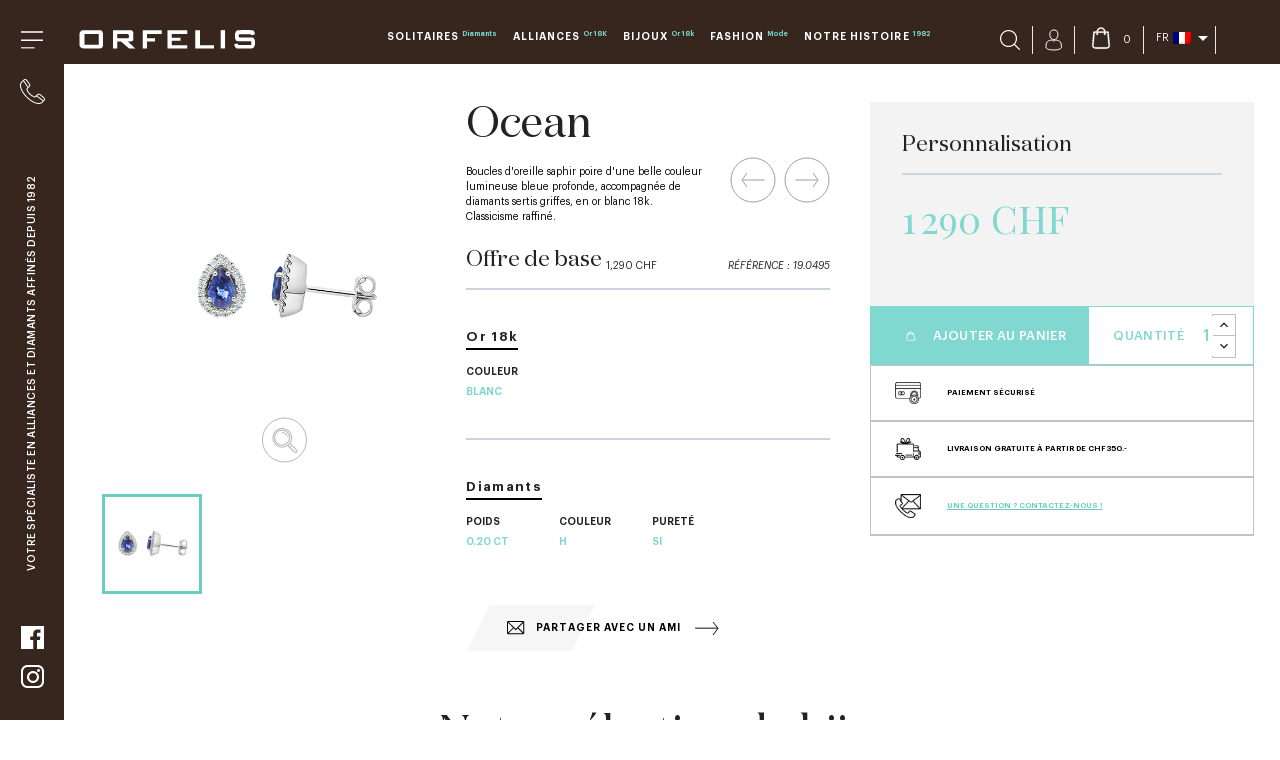

--- FILE ---
content_type: text/html; charset=utf-8
request_url: https://orfelis.ch/fr/pierres-precieuses/192-ocean.html
body_size: 16247
content:
<!doctype html>
<html lang="fr">

	<head>
		
			

	<meta charset="utf-8">



	<meta http-equiv="x-ua-compatible" content="ie=edge">



    <link rel="canonical" href="https://orfelis.ch/fr/pierres-precieuses/192-ocean.html">

	<title>Ocean - Pierres précieuses Or | Achat/Vente Pierres précieuses Or en Ligne - Pierres précieuses Or Genève - Pierres précieuses Or Prix - Pierres précieuses Or Suisse</title>
<script data-keepinline="true">
    var ajaxGetProductUrl = '//orfelis.ch/fr/module/cdc_googletagmanager/async';

/* datalayer */
dataLayer = window.dataLayer || [];
    let cdcDatalayer = {"pageCategory":"product","event":"view_item","ecommerce":{"currencyCode":"CHF","detail":{"products":[{"name":"Ocean","id":"192","reference":"19.0495","price":"1290.47","price_tax_exc":"1290.47","category":"Pierres precieuses","item_category":"Bijoux","item_category2":"Boucles d'oreilles","item_category3":"Pierres precieuses","link":"ocean"}]}},"google_tag_params":{"ecomm_pagetype":"product","ecomm_prodid":"192","ecomm_totalvalue":1290.47,"ecomm_category":"Pierres precieuses","ecomm_totalvalue_tax_exc":1290.47}};
    dataLayer.push(cdcDatalayer);

/* call to GTM Tag */
(function(w,d,s,l,i){w[l]=w[l]||[];w[l].push({'gtm.start':
new Date().getTime(),event:'gtm.js'});var f=d.getElementsByTagName(s)[0],
j=d.createElement(s),dl=l!='dataLayer'?'&l='+l:'';j.async=true;j.src=
'https://www.googletagmanager.com/gtm.js?id='+i+dl;f.parentNode.insertBefore(j,f);
})(window,document,'script','dataLayer','GTM-N36FCB9');

/* async call to avoid cache system for dynamic data */
dataLayer.push({
  'event': 'datalayer_ready'
});
</script>


	<meta name="description" content="Ocean - Orfelis : Bijouterie Genève - Retrouvez Tous Nos Pierres précieuses - Or En ligne - Au Meilleur Prix - Depuis 1982 - Créations Originales &amp; Personnalisées - Le Spécialiste incontesté des alliances en tout Or 18 carats, ou sertis de diamants de haute qualité.">
	<meta name="keywords" content="">

		
			<link rel="canonical" href="https://orfelis.ch/fr/pierres-precieuses/192-ocean.html">
	
	<meta name="facebook-domain-verification" content="ci5aqndm4bgda7awpd4bhaa9687k9x" />

	
						<link rel="alternate" href="https://orfelis.ch/fr/pierres-precieuses/192-ocean.html" hreflang="fr">
						<link rel="alternate" href="https://orfelis.ch/en/precious-stones/192-ocean.html" hreflang="en-US">
			



  	<meta name="viewport" content="width=device-width, initial-scale=1">



	<link rel="icon" type="image/vnd.microsoft.icon" href="https://orfelis.ch/img/favicon.ico?1759848271">
	<link rel="shortcut icon" type="image/x-icon" href="https://orfelis.ch/img/favicon.ico?1759848271">



	<link href="https://fonts.googleapis.com/css?family=Playfair+Display&display=swap" rel="stylesheet">
	  <link rel="stylesheet" href="https://orfelis.ch/themes/orfelis/assets/cache/theme-fc2d01255.css" type="text/css" media="all">




  	

  <script type="text/javascript">
        var prestashop = {"cart":{"products":[],"totals":{"total":{"type":"total","label":"Total","amount":0,"value":"0\u00a0CHF"},"total_including_tax":{"type":"total","label":"Total TTC","amount":0,"value":"0\u00a0CHF"},"total_excluding_tax":{"type":"total","label":"Total HT :","amount":0,"value":"0\u00a0CHF"}},"subtotals":{"products":{"type":"products","label":"Sous-total","amount":0,"value":"0\u00a0CHF"},"discounts":null,"shipping":{"type":"shipping","label":"Livraison","amount":0,"value":""},"tax":{"type":"tax","label":"Taxes incluses","amount":0,"value":"0\u00a0CHF"}},"products_count":0,"summary_string":"0 articles","vouchers":{"allowed":1,"added":[]},"discounts":[],"minimalPurchase":0,"minimalPurchaseRequired":""},"currency":{"id":1,"name":"Franc suisse","iso_code":"CHF","iso_code_num":"756","sign":"CHF"},"customer":{"lastname":null,"firstname":null,"email":null,"birthday":null,"newsletter":null,"newsletter_date_add":null,"optin":null,"website":null,"company":null,"siret":null,"ape":null,"is_logged":false,"gender":{"type":null,"name":null},"addresses":[]},"country":{"id_zone":"2","id_currency":"0","call_prefix":"1","iso_code":"US","active":"0","contains_states":"1","need_identification_number":"0","need_zip_code":"1","zip_code_format":"NNNNN","display_tax_label":"0","name":{"1":"\u00c9tats-Unis","2":"United States"},"id":21},"language":{"name":"Fran\u00e7ais (French)","iso_code":"fr","locale":"fr-FR","language_code":"fr","active":"1","is_rtl":"0","date_format_lite":"d\/m\/Y","date_format_full":"d\/m\/Y H:i:s","id":1},"page":{"title":"","canonical":"https:\/\/orfelis.ch\/fr\/pierres-precieuses\/192-ocean.html","meta":{"title":"Ocean","description":"Boucles d'oreille saphir poire d'une belle couleur lumineuse bleue profonde, accompagn\u00e9e de diamants sertis griffes, en or blanc 18k. Classicisme raffin\u00e9.\n\n\u00a0\n","keywords":"","robots":"index"},"page_name":"product","body_classes":{"lang-fr":true,"lang-rtl":false,"country-US":true,"currency-CHF":true,"layout-full-width":true,"page-product":true,"tax-display-disabled":true,"page-customer-account":false,"product-id-192":true,"product-Ocean":true,"product-id-category-58":true,"product-id-manufacturer-0":true,"product-id-supplier-0":true,"product-available-for-order":true},"admin_notifications":[],"password-policy":{"feedbacks":{"0":"Tr\u00e8s faible","1":"Faible","2":"Moyenne","3":"Fort","4":"Tr\u00e8s fort","Straight rows of keys are easy to guess":"Les suites de touches sur le clavier sont faciles \u00e0 deviner","Short keyboard patterns are easy to guess":"Les mod\u00e8les courts sur le clavier sont faciles \u00e0 deviner.","Use a longer keyboard pattern with more turns":"Utilisez une combinaison de touches plus longue et plus complexe.","Repeats like \"aaa\" are easy to guess":"Les r\u00e9p\u00e9titions (ex. : \"aaa\") sont faciles \u00e0 deviner.","Repeats like \"abcabcabc\" are only slightly harder to guess than \"abc\"":"Les r\u00e9p\u00e9titions (ex. : \"abcabcabc\") sont seulement un peu plus difficiles \u00e0 deviner que \"abc\".","Sequences like abc or 6543 are easy to guess":"Les s\u00e9quences (ex. : abc ou 6543) sont faciles \u00e0 deviner.","Recent years are easy to guess":"Les ann\u00e9es r\u00e9centes sont faciles \u00e0 deviner.","Dates are often easy to guess":"Les dates sont souvent faciles \u00e0 deviner.","This is a top-10 common password":"Ce mot de passe figure parmi les 10 mots de passe les plus courants.","This is a top-100 common password":"Ce mot de passe figure parmi les 100 mots de passe les plus courants.","This is a very common password":"Ceci est un mot de passe tr\u00e8s courant.","This is similar to a commonly used password":"Ce mot de passe est similaire \u00e0 un mot de passe couramment utilis\u00e9.","A word by itself is easy to guess":"Un mot seul est facile \u00e0 deviner.","Names and surnames by themselves are easy to guess":"Les noms et les surnoms seuls sont faciles \u00e0 deviner.","Common names and surnames are easy to guess":"Les noms et les pr\u00e9noms courants sont faciles \u00e0 deviner.","Use a few words, avoid common phrases":"Utilisez quelques mots, \u00e9vitez les phrases courantes.","No need for symbols, digits, or uppercase letters":"Pas besoin de symboles, de chiffres ou de majuscules.","Avoid repeated words and characters":"\u00c9viter de r\u00e9p\u00e9ter les mots et les caract\u00e8res.","Avoid sequences":"\u00c9viter les s\u00e9quences.","Avoid recent years":"\u00c9vitez les ann\u00e9es r\u00e9centes.","Avoid years that are associated with you":"\u00c9vitez les ann\u00e9es qui vous sont associ\u00e9es.","Avoid dates and years that are associated with you":"\u00c9vitez les dates et les ann\u00e9es qui vous sont associ\u00e9es.","Capitalization doesn't help very much":"Les majuscules ne sont pas tr\u00e8s utiles.","All-uppercase is almost as easy to guess as all-lowercase":"Un mot de passe tout en majuscules est presque aussi facile \u00e0 deviner qu'un mot de passe tout en minuscules.","Reversed words aren't much harder to guess":"Les mots invers\u00e9s ne sont pas beaucoup plus difficiles \u00e0 deviner.","Predictable substitutions like '@' instead of 'a' don't help very much":"Les substitutions pr\u00e9visibles comme '\"@\" au lieu de \"a\" n'aident pas beaucoup.","Add another word or two. Uncommon words are better.":"Ajoutez un autre mot ou deux. Pr\u00e9f\u00e9rez les mots peu courants."}}},"shop":{"name":"Orfelis","logo":"https:\/\/orfelis.ch\/img\/orfelis-logo-1566566213.jpg","stores_icon":"https:\/\/orfelis.ch\/img\/logo_stores.png","favicon":"https:\/\/orfelis.ch\/img\/favicon.ico"},"core_js_public_path":"\/themes\/","urls":{"base_url":"https:\/\/orfelis.ch\/","current_url":"https:\/\/orfelis.ch\/fr\/pierres-precieuses\/192-ocean.html","shop_domain_url":"https:\/\/orfelis.ch","img_ps_url":"https:\/\/orfelis.ch\/img\/","img_cat_url":"https:\/\/orfelis.ch\/img\/c\/","img_lang_url":"https:\/\/orfelis.ch\/img\/l\/","img_prod_url":"https:\/\/orfelis.ch\/img\/p\/","img_manu_url":"https:\/\/orfelis.ch\/img\/m\/","img_sup_url":"https:\/\/orfelis.ch\/img\/su\/","img_ship_url":"https:\/\/orfelis.ch\/img\/s\/","img_store_url":"https:\/\/orfelis.ch\/img\/st\/","img_col_url":"https:\/\/orfelis.ch\/img\/co\/","img_url":"https:\/\/orfelis.ch\/themes\/orfelis\/assets\/img\/","css_url":"https:\/\/orfelis.ch\/themes\/orfelis\/assets\/css\/","js_url":"https:\/\/orfelis.ch\/themes\/orfelis\/assets\/js\/","pic_url":"https:\/\/orfelis.ch\/upload\/","theme_assets":"https:\/\/orfelis.ch\/themes\/orfelis\/assets\/","theme_dir":"https:\/\/orfelis.ch\/themes\/orfelis\/","pages":{"address":"https:\/\/orfelis.ch\/fr\/adresse","addresses":"https:\/\/orfelis.ch\/fr\/adresses","authentication":"https:\/\/orfelis.ch\/fr\/connexion","manufacturer":"https:\/\/orfelis.ch\/fr\/marques","cart":"https:\/\/orfelis.ch\/fr\/panier","category":"https:\/\/orfelis.ch\/fr\/index.php?controller=category","cms":"https:\/\/orfelis.ch\/fr\/index.php?controller=cms","contact":"https:\/\/orfelis.ch\/fr\/nous-contacter","discount":"https:\/\/orfelis.ch\/fr\/reduction","guest_tracking":"https:\/\/orfelis.ch\/fr\/suivi-commande-invite","history":"https:\/\/orfelis.ch\/fr\/historique-commandes","identity":"https:\/\/orfelis.ch\/fr\/identite","index":"https:\/\/orfelis.ch\/fr\/","my_account":"https:\/\/orfelis.ch\/fr\/mon-compte","order_confirmation":"https:\/\/orfelis.ch\/fr\/confirmation-commande","order_detail":"https:\/\/orfelis.ch\/fr\/index.php?controller=order-detail","order_follow":"https:\/\/orfelis.ch\/fr\/suivi-commande","order":"https:\/\/orfelis.ch\/fr\/commande","order_return":"https:\/\/orfelis.ch\/fr\/index.php?controller=order-return","order_slip":"https:\/\/orfelis.ch\/fr\/avoirs","pagenotfound":"https:\/\/orfelis.ch\/fr\/page-introuvable","password":"https:\/\/orfelis.ch\/fr\/recuperation-mot-de-passe","pdf_invoice":"https:\/\/orfelis.ch\/fr\/index.php?controller=pdf-invoice","pdf_order_return":"https:\/\/orfelis.ch\/fr\/index.php?controller=pdf-order-return","pdf_order_slip":"https:\/\/orfelis.ch\/fr\/index.php?controller=pdf-order-slip","prices_drop":"https:\/\/orfelis.ch\/fr\/promotions","product":"https:\/\/orfelis.ch\/fr\/index.php?controller=product","registration":"https:\/\/orfelis.ch\/fr\/index.php?controller=registration","search":"https:\/\/orfelis.ch\/fr\/recherche","sitemap":"https:\/\/orfelis.ch\/fr\/plan-site","stores":"https:\/\/orfelis.ch\/fr\/boutiques","supplier":"https:\/\/orfelis.ch\/fr\/fournisseur","new_products":"https:\/\/orfelis.ch\/fr\/nouveaux-produits","brands":"https:\/\/orfelis.ch\/fr\/marques","register":"https:\/\/orfelis.ch\/fr\/index.php?controller=registration","order_login":"https:\/\/orfelis.ch\/fr\/commande?login=1"},"alternative_langs":{"fr":"https:\/\/orfelis.ch\/fr\/pierres-precieuses\/192-ocean.html","en-US":"https:\/\/orfelis.ch\/en\/precious-stones\/192-ocean.html"},"actions":{"logout":"https:\/\/orfelis.ch\/fr\/?mylogout="},"no_picture_image":{"bySize":{"small_default":{"url":"https:\/\/orfelis.ch\/img\/p\/fr-default-small_default.jpg","width":98,"height":98},"cart_default":{"url":"https:\/\/orfelis.ch\/img\/p\/fr-default-cart_default.jpg","width":125,"height":125},"home_default":{"url":"https:\/\/orfelis.ch\/img\/p\/fr-default-home_default.jpg","width":250,"height":250},"large_default":{"url":"https:\/\/orfelis.ch\/img\/p\/fr-default-large_default.jpg","width":450,"height":450},"medium_default":{"url":"https:\/\/orfelis.ch\/img\/p\/fr-default-medium_default.jpg","width":452,"height":452}},"small":{"url":"https:\/\/orfelis.ch\/img\/p\/fr-default-small_default.jpg","width":98,"height":98},"medium":{"url":"https:\/\/orfelis.ch\/img\/p\/fr-default-home_default.jpg","width":250,"height":250},"large":{"url":"https:\/\/orfelis.ch\/img\/p\/fr-default-medium_default.jpg","width":452,"height":452},"legend":""}},"configuration":{"display_taxes_label":false,"display_prices_tax_incl":true,"is_catalog":false,"show_prices":true,"opt_in":{"partner":true},"quantity_discount":{"type":"discount","label":"Remise sur prix unitaire"},"voucher_enabled":1,"return_enabled":0},"field_required":[],"breadcrumb":{"links":[{"title":"Accueil","url":"https:\/\/orfelis.ch\/fr\/"},{"title":"Bijoux","url":"https:\/\/orfelis.ch\/fr\/12-bijoux"},{"title":"Boucles d'oreilles","url":"https:\/\/orfelis.ch\/fr\/29-boucles-d-oreilles"},{"title":"Pierres pr\u00e9cieuses","url":"https:\/\/orfelis.ch\/fr\/58-pierres-precieuses"},{"title":"Ocean","url":"https:\/\/orfelis.ch\/fr\/pierres-precieuses\/192-ocean.html"}],"count":5},"link":{"protocol_link":"https:\/\/","protocol_content":"https:\/\/"},"time":1769735278,"static_token":"7c3ec87af51785505865114da714dd67","token":"3286fb58bcd5d580871201fb247c502e","debug":false};
        var prestashopFacebookAjaxController = "https:\/\/orfelis.ch\/fr\/module\/ps_facebook\/Ajax";
        var psemailsubscription_subscription = "https:\/\/orfelis.ch\/fr\/module\/ps_emailsubscription\/subscription";
        var psr_icon_color = "#F19D76";
      </script>



	<!-- Facebook Pixel Code -->

<script>
    !function(f,b,e,v,n,t,s)
    {if(f.fbq)return;n=f.fbq=function(){n.callMethod? n.callMethod.apply(n,arguments):n.queue.push(arguments)};
    if(!f._fbq)f._fbq=n;n.push=n;n.loaded=!0;n.version='2.0';n.agent='plprestashop-download'; // n.agent to keep because of partnership
    n.queue=[];t=b.createElement(e);t.async=!0;
    t.src=v;s=b.getElementsByTagName(e)[0];
    s.parentNode.insertBefore(t,s)}(window, document,'script', 'https://connect.facebook.net/en_US/fbevents.js');

    // Allow third-party modules to disable Pixel
    fbq('consent', !!window.doNotConsentToPixel ? 'revoke' : 'grant');

            fbq('init', '833822230721941', {"ct":null,"country":null,"zp":null,"ph":null,"gender":null,"fn":null,"ln":null,"em":null,"bd":null,"st":null});
        
    fbq('track', 'PageView');
</script>

<noscript>
    <img height="1" width="1" style="display:none" src="https://www.facebook.com/tr?id=833822230721941&ev=PageView&noscript=1"/>
</noscript>

<!-- End Facebook Pixel Code -->

<!-- Set Facebook Pixel Product Export -->
        <meta property="og:type" content="product">
      <meta property="og:url" content="https://orfelis.ch/fr/pierres-precieuses/192-ocean.html">
      <meta property="og:title" content="Ocean">
      <meta property="og:site_name" content="Orfelis">
      <meta property="og:description" content="Boucles d&#039;oreille saphir poire d&#039;une belle couleur lumineuse bleue profonde, accompagnée de diamants sertis griffes, en or blanc 18k. Classicisme raffiné.

 
">
      <meta property="og:image" content="https://orfelis.ch/317-medium_default/ocean.jpg">
                <meta property="product:pretax_price:amount" content="1290.471785">
          <meta property="product:pretax_price:currency" content="CHF">
          <meta property="product:price:amount" content="1290">
          <meta property="product:price:currency" content="CHF">
                        <meta property="product:availability" content="in stock">
      <meta property="product:condition" content="new">
      <meta property="product:retailer_item_id" content="192-0">
      <meta property="product:item_group_id" content="192">
      <meta property="product:category" content=""/>
  <!-- END OF Set Facebook Pixel Product Export -->
    
        <script>
            fbq(
                'track',
                'ViewContent',
                {"currency":"chf","content_ids":["192-0"],"contents":[{"id":"192-0","title":"Ocean","category":"Accueil > Bijoux > Boucles d'oreilles > Pierres pr\u00e9cieuses","item_price":1290.471785,"brand":null}],"content_type":"product","value":1290.471785},
                {"eventID":"ViewContent_1769735278_697c046e777fb3.81298965"}
            );
        </script>
    
<script type="text/javascript">
            //Recaptcha CallBack Function
            var onloadCallback = function() {
                //Fix captcha box issue in ps 1.7.7
                if ( ! document.getElementById("captcha-box")){
                        var container = document.createElement("div");
                        container.setAttribute("id","captcha-box");
                        if ( null !== document.querySelector(".form-fields") ){
                             document.querySelector(".form-fields").appendChild(container);
                        }
                }
                if ( document.getElementById("captcha-box")){
                    grecaptcha.render("captcha-box", {"theme" : "light", "sitekey" : "6LeHNK0qAAAAAJPcg10UiE-ahhOoHdJ8_5YIcPil"});
                } else {
                    console.warn("eicaptcha: unable to add captcha-box placeholder to display captcha ( not an error when form is submited sucessfully )");
                }
            };
            </script>	<link rel="geolocation" href="https://orfelis.ch/fr/pierres-precieuses/192-ocean.html" hreflang="fr">
	<link rel="geolocation" href="https://orfelis.ch/en/precious-stones/192-ocean.html" hreflang="en">
<script type="text/javascript">
var ajax_url='https://orfelis.ch/fr/module/ets_geolocation/process';var page_controller='product';</script>

<meta name='google-site-verification' content='ci5aqndm4bgda7awpd4bhaa9687k9x' />			<link rel="alternate" href="https://orfelis.ch/fr/" hreflang="x-default"/>
					        <link rel="alternate" hreflang="fr-FR" href="https://orfelis.ch/fr/pierres-precieuses/192-ocean.html" />
								        <link rel="alternate" hreflang="" href="https://orfelis.ch/en/precious-stones/192-ocean.html" />
			



		

    <meta property="og:type" content="product">
    <meta property="og:url" content="https://orfelis.ch/fr/pierres-precieuses/192-ocean.html">
    <meta property="og:title" content="Ocean">
    <meta property="og:site_name" content="Orfelis">
    <meta property="og:description" content="Boucles d&#039;oreille saphir poire d&#039;une belle couleur lumineuse bleue profonde, accompagnée de diamants sertis griffes, en or blanc 18k. Classicisme raffiné.

 
">
    <meta property="og:image" content="https://orfelis.ch/317-medium_default/ocean.jpg">
    <meta property="product:pretax_price:amount" content="1290.471785">
    <meta property="product:pretax_price:currency" content="CHF">
    <meta property="product:price:amount" content="1290">
    <meta property="product:price:currency" content="CHF">
    
	</head>

	<body id="product" class="lang-fr country-us currency-chf layout-full-width page-product tax-display-disabled product-id-192 product-ocean product-id-category-58 product-id-manufacturer-0 product-id-supplier-0 product-available-for-order">

		
			<!-- Google Tag Manager (noscript) -->
<noscript><iframe src="https://www.googletagmanager.com/ns.html?id=GTM-N36FCB9"
height="0" width="0" style="display:none;visibility:hidden"></iframe></noscript>
<!-- End Google Tag Manager (noscript) -->

		

		<main>
			
							

			<header id="header">
				
					
    <div class="header-banner">
        
    </div>



    <div id="header-top" class="bg-brown xl:pin-t xl:fixed w-full xl:w-screen xl:z-20">
        <div class="px-4 lg:pl-0 py-10 h-full headerCenter_wrapper">
            <div class="mx-2 xl:mx-0 flex flex-wrap xl:flex-no-wrap justify-between h-full md:items-center headerCenter">
                <div class="mobile-menu-left">
                    <div class="mobile-menu-toggle lg:hidden xl:block cursor-pointer">
                        <a href="/" class="hidden lg:block">
                            <img src="/themes/orfelis/assets/img/menu.svg" class="mx-auto" />
                        </a>
                        <img src="/themes/orfelis/assets/img/menu.svg" class="mx-auto lg:hidden" id="menu-icon" />
                    </div>
                </div>

                <div class="mb-6 lg:mb-0 w-1/4 headerCenter_center">
                                            <a href="https://orfelis.ch/">
                            <img class="logo img-responsive xl:w-auto xl:mx-8 md:ml-5 lg:ml-3 xl:ml-0" src="/themes/orfelis/assets/img/logo.svg" alt="Orfelis">
                        </a>
                                    </div>

                <div class="xl:order-4 flex align-items-center mx-auto lg:ml-auto lg:mr-0 w-full lg:w-auto justify-center headerCenter_right">
                    <!-- Block search module TOP -->
<div id="search_widget"
	class="flex items-center lg:px-3 px-4 search-widget"
	data-search-controller-url="//orfelis.ch/fr/recherche">

	<form class="relative" method="get" action="//orfelis.ch/fr/recherche">
		<input type="hidden" name="controller" value="search">
		<input id="search" class="hidden" type="text" name="s" value="" placeholder="Rechercher" aria-label="Rechercher">
		<button type="submit" class="flex items-center">
			<img src="https://orfelis.ch/themes/orfelis/assets/img/search.svg" alt="Search" />
		</button>
	</form>

</div>
<!-- /Block search module TOP -->
<div id="_desktop_user_info" class="flex items-center border-0 border-l border-white-half-transparent border-solid lg:px-3 px-4 lg:px-3">
  	<div class="user-info ">
    	      		<a
				href="https://orfelis.ch/fr/mon-compte"
				title="Identifiez-vous"
				rel="nofollow"
      		>
        		<img src="https://orfelis.ch/themes/orfelis/assets/img/profil.svg" alt="Profil" />
      		</a>
    	  	</div>
</div>
<div id="blockcart-wrapper" class="flex items-center border-0 border-l border-white-half-transparent border-solid px-4 lg:px-3">
	<div class="blockcart cart-preview" data-refresh-url="//orfelis.ch/fr/module/ps_shoppingcart/ajax">
		<div class="header">
						<div class="flex items-center">
				<img class="inline mr-2" src="https://orfelis.ch/themes/orfelis/assets/img/bag.svg" alt="Cart" /> 
				<span class="text-white cart-products-count">0</span>
			</div>
					</div>
		<div class="body">


		</div>
	</div>
</div><div id="_desktop_language_selector" class="border-0 border-l border-white-half-transparent border-solid lg:pl-3 pl-4">
	<div class="language-selector-wrapper">
	
		<div class="language-selector dropdown js-dropdown">
			<button 
				class="btn-unstyle flex items-center"
				data-toggle="dropdown"
				aria-haspopup="true"
				aria-expanded="false"
				aria-label="Sélecteur de langue">
				
				<span class="expand-more text-white uppercase flex items-center">fr 
					<img class="ml-1" style="max-height: 12px" src="/themes/orfelis/assets/img/fr.png" alt="flag fr">
				</span>
				<i class="material-icons expand-more text-white">&#xE5C5;</i>
			</button>
			
			<ul class="dropdown-menu px-2" aria-labelledby="language-selector-label">
									<li class="pb-2  current">
						<a href="https://orfelis.ch/fr/pierres-precieuses/192-ocean.html" class="dropdown-item flex items-center uppercase" data-iso-code="fr">fr
							<img class="ml-1" style="max-height: 12px" src="/themes/orfelis/assets/img/fr.png" alt="flag fr">
						</a>
					</li>
									<li class="pb-2 ">
						<a href="https://orfelis.ch/en/precious-stones/192-ocean.html" class="dropdown-item flex items-center uppercase" data-iso-code="en">en
							<img class="ml-1" style="max-height: 12px" src="/themes/orfelis/assets/img/en.png" alt="flag en">
						</a>
					</li>
							</ul>
		</div>
	</div>
</div>

                </div>

                <div class="xl:order-3 hidden lg:block mobile-menu w-full lg:w-auto lg:mt-8 xl:mt-0 lg:mx-0 lg:w-full xl:w-auto" id="mobile_top_menu_wrapper">
                    <div class="mobilemenu_header">
    <img class="menu_close" src="https://orfelis.ch/themes/orfelis/assets/img/close.svg" alt="" />
    <span>Menu</span>
    <div id="mobilelang_dest"></div>
</div>



<div class="menu js-top-menu position-static hidden-sm-down lg:w-full xl:w-auto" id="_desktop_top_menu">
    
            <ul class="top-menu mx-8 lg:mx-0 flex flex-col mt-6 lg:mt-0 lg:flex-row lg:w-full xl:w-auto justify-between xl:block lg:w-full" id="top-menu"  data-depth="0">
                            <li class="mb-2 mb-lg-0 category" id="category-11">
                                        <a class="px-3 xl:px-3vw text-white tracking-widest hover:text-primary lg:text-sm xl:text-mdvw dropdown-item" href="https://orfelis.ch/fr/11-solitaires" data-depth="0" >
                                                                                                            <span class="float-xs-right hidden-md-up">
                                <i class="material-icons">chevron_right</i>
                            </span>
                                                Solitaires
                                                    <span class="text-2xs xl:text-2xsvw align-super text-primary normal-case tracking-normal text-normal"> Diamants </span>
                                            </a>
                                            <div  class="popover sub-menu js-sub-menu collapse"  id="top_sub_menu_2155">
                                                            <div class="mb-lg-0 category mobile_directlink_category">
                                    <a class="px-3 xl:px-3vw text-white tracking-widest hover:text-primary lg:text-sm xl:text-mdvw dropdown-item dropdown-submenu" href="https://orfelis.ch/fr/11-solitaires" data-depth="1">
                                        Tout Solitaires
                                    </a>
                                </div>
                                                        
            <ul class="top-menu mx-8 lg:mx-0 flex flex-col mt-6 lg:mt-0 lg:flex-row lg:w-full xl:w-auto justify-between xl:block lg:w-full"  data-depth="1">
                            <li class="mb-2 mb-lg-0 category" id="category-24">
                                        <a class="px-3 xl:px-3vw text-white tracking-widest hover:text-primary lg:text-sm xl:text-mdvw dropdown-item dropdown-submenu" href="https://orfelis.ch/fr/24-bagues" data-depth="1" >
                                                Bagues
                                                    <span class="text-2xs xl:text-2xsvw align-super text-primary normal-case tracking-normal text-normal"></span>
                                            </a>
                                    </li>
                            <li class="mb-2 mb-lg-0 category" id="category-25">
                                        <a class="px-3 xl:px-3vw text-white tracking-widest hover:text-primary lg:text-sm xl:text-mdvw dropdown-item dropdown-submenu" href="https://orfelis.ch/fr/25-pendentifs" data-depth="1" >
                                                Pendentifs
                                                    <span class="text-2xs xl:text-2xsvw align-super text-primary normal-case tracking-normal text-normal"></span>
                                            </a>
                                    </li>
                            <li class="mb-2 mb-lg-0 category" id="category-26">
                                        <a class="px-3 xl:px-3vw text-white tracking-widest hover:text-primary lg:text-sm xl:text-mdvw dropdown-item dropdown-submenu" href="https://orfelis.ch/fr/26-boucles-d-oreilles" data-depth="1" >
                                                Boucles d&#039;oreilles
                                                    <span class="text-2xs xl:text-2xsvw align-super text-primary normal-case tracking-normal text-normal"></span>
                                            </a>
                                    </li>
                    </ul>
    
                        </div>
                                    </li>
                            <li class="mb-2 mb-lg-0 category" id="category-15">
                                        <a class="px-3 xl:px-3vw text-white tracking-widest hover:text-primary lg:text-sm xl:text-mdvw dropdown-item" href="https://orfelis.ch/fr/15-alliances" data-depth="0" >
                                                                                                            <span class="float-xs-right hidden-md-up">
                                <i class="material-icons">chevron_right</i>
                            </span>
                                                Alliances
                                                    <span class="text-2xs xl:text-2xsvw align-super text-primary normal-case tracking-normal text-normal"> Or 18K </span>
                                            </a>
                                            <div  class="popover sub-menu js-sub-menu collapse"  id="top_sub_menu_44353">
                                                            <div class="mb-lg-0 category mobile_directlink_category">
                                    <a class="px-3 xl:px-3vw text-white tracking-widest hover:text-primary lg:text-sm xl:text-mdvw dropdown-item dropdown-submenu" href="https://orfelis.ch/fr/15-alliances" data-depth="1">
                                        Tout Alliances
                                    </a>
                                </div>
                                                        
            <ul class="top-menu mx-8 lg:mx-0 flex flex-col mt-6 lg:mt-0 lg:flex-row lg:w-full xl:w-auto justify-between xl:block lg:w-full"  data-depth="1">
                            <li class="mb-2 mb-lg-0 category" id="category-18">
                                        <a class="px-3 xl:px-3vw text-white tracking-widest hover:text-primary lg:text-sm xl:text-mdvw dropdown-item dropdown-submenu" href="https://orfelis.ch/fr/18-or-jaune" data-depth="1" >
                                                Or jaune
                                                    <span class="text-2xs xl:text-2xsvw align-super text-primary normal-case tracking-normal text-normal"></span>
                                            </a>
                                    </li>
                            <li class="mb-2 mb-lg-0 category" id="category-19">
                                        <a class="px-3 xl:px-3vw text-white tracking-widest hover:text-primary lg:text-sm xl:text-mdvw dropdown-item dropdown-submenu" href="https://orfelis.ch/fr/19-or-blanc" data-depth="1" >
                                                Or blanc
                                                    <span class="text-2xs xl:text-2xsvw align-super text-primary normal-case tracking-normal text-normal"></span>
                                            </a>
                                    </li>
                            <li class="mb-2 mb-lg-0 category" id="category-21">
                                        <a class="px-3 xl:px-3vw text-white tracking-widest hover:text-primary lg:text-sm xl:text-mdvw dropdown-item dropdown-submenu" href="https://orfelis.ch/fr/21-or-bicolore" data-depth="1" >
                                                Or bicolore
                                                    <span class="text-2xs xl:text-2xsvw align-super text-primary normal-case tracking-normal text-normal"></span>
                                            </a>
                                    </li>
                            <li class="mb-2 mb-lg-0 category" id="category-22">
                                        <a class="px-3 xl:px-3vw text-white tracking-widest hover:text-primary lg:text-sm xl:text-mdvw dropdown-item dropdown-submenu" href="https://orfelis.ch/fr/22-or-tricolore" data-depth="1" >
                                                Or Tricolore
                                                    <span class="text-2xs xl:text-2xsvw align-super text-primary normal-case tracking-normal text-normal"></span>
                                            </a>
                                    </li>
                            <li class="mb-2 mb-lg-0 category" id="category-23">
                                        <a class="px-3 xl:px-3vw text-white tracking-widest hover:text-primary lg:text-sm xl:text-mdvw dropdown-item dropdown-submenu" href="https://orfelis.ch/fr/23-diamants" data-depth="1" >
                                                Diamants
                                                    <span class="text-2xs xl:text-2xsvw align-super text-primary normal-case tracking-normal text-normal"></span>
                                            </a>
                                    </li>
                    </ul>
    
                        </div>
                                    </li>
                            <li class="mb-2 mb-lg-0 category" id="category-12">
                                        <a class="px-3 xl:px-3vw text-white tracking-widest hover:text-primary lg:text-sm xl:text-mdvw dropdown-item" href="https://orfelis.ch/fr/12-bijoux" data-depth="0" >
                                                                                                            <span class="float-xs-right hidden-md-up">
                                <i class="material-icons">chevron_right</i>
                            </span>
                                                Bijoux
                                                    <span class="text-2xs xl:text-2xsvw align-super text-primary normal-case tracking-normal text-normal"> Or 18k </span>
                                            </a>
                                            <div  class="popover sub-menu js-sub-menu collapse"  id="top_sub_menu_14168">
                                                            <div class="mb-lg-0 category mobile_directlink_category">
                                    <a class="px-3 xl:px-3vw text-white tracking-widest hover:text-primary lg:text-sm xl:text-mdvw dropdown-item dropdown-submenu" href="https://orfelis.ch/fr/12-bijoux" data-depth="1">
                                        Tout Bijoux
                                    </a>
                                </div>
                                                        
            <ul class="top-menu mx-8 lg:mx-0 flex flex-col mt-6 lg:mt-0 lg:flex-row lg:w-full xl:w-auto justify-between xl:block lg:w-full"  data-depth="1">
                            <li class="mb-2 mb-lg-0 category" id="category-27">
                                        <a class="px-3 xl:px-3vw text-white tracking-widest hover:text-primary lg:text-sm xl:text-mdvw dropdown-item dropdown-submenu" href="https://orfelis.ch/fr/27-bagues" data-depth="1" >
                                                Bagues
                                                    <span class="text-2xs xl:text-2xsvw align-super text-primary normal-case tracking-normal text-normal"></span>
                                            </a>
                                            <div  class="collapse"  id="top_sub_menu_14168">
                                                        
            <ul class="top-menu mx-8 lg:mx-0 flex flex-col mt-6 lg:mt-0 lg:flex-row lg:w-full xl:w-auto justify-between xl:block lg:w-full"  data-depth="2">
                            <li class="mb-2 mb-lg-0 category" id="category-49">
                                        <a class="px-3 xl:px-3vw text-white tracking-widest hover:text-primary lg:text-sm xl:text-mdvw dropdown-item" href="https://orfelis.ch/fr/49-diamant" data-depth="2" >
                                                Diamant
                                                    <span class="text-2xs xl:text-2xsvw align-super text-primary normal-case tracking-normal text-normal"></span>
                                            </a>
                                    </li>
                            <li class="mb-2 mb-lg-0 category" id="category-50">
                                        <a class="px-3 xl:px-3vw text-white tracking-widest hover:text-primary lg:text-sm xl:text-mdvw dropdown-item" href="https://orfelis.ch/fr/50-pierres-precieuses" data-depth="2" >
                                                Pierres précieuses
                                                    <span class="text-2xs xl:text-2xsvw align-super text-primary normal-case tracking-normal text-normal"></span>
                                            </a>
                                    </li>
                            <li class="mb-2 mb-lg-0 category" id="category-51">
                                        <a class="px-3 xl:px-3vw text-white tracking-widest hover:text-primary lg:text-sm xl:text-mdvw dropdown-item" href="https://orfelis.ch/fr/51-pierres-semi-precieuses" data-depth="2" >
                                                Pierres fines
                                                    <span class="text-2xs xl:text-2xsvw align-super text-primary normal-case tracking-normal text-normal"></span>
                                            </a>
                                    </li>
                    </ul>
    
                        </div>
                                    </li>
                            <li class="mb-2 mb-lg-0 category" id="category-28">
                                        <a class="px-3 xl:px-3vw text-white tracking-widest hover:text-primary lg:text-sm xl:text-mdvw dropdown-item dropdown-submenu" href="https://orfelis.ch/fr/28-bracelets" data-depth="1" >
                                                Bracelets
                                                    <span class="text-2xs xl:text-2xsvw align-super text-primary normal-case tracking-normal text-normal"></span>
                                            </a>
                                            <div  class="collapse"  id="top_sub_menu_14168">
                                                        
            <ul class="top-menu mx-8 lg:mx-0 flex flex-col mt-6 lg:mt-0 lg:flex-row lg:w-full xl:w-auto justify-between xl:block lg:w-full"  data-depth="2">
                            <li class="mb-2 mb-lg-0 category" id="category-53">
                                        <a class="px-3 xl:px-3vw text-white tracking-widest hover:text-primary lg:text-sm xl:text-mdvw dropdown-item" href="https://orfelis.ch/fr/53-diamant" data-depth="2" >
                                                Diamant
                                                    <span class="text-2xs xl:text-2xsvw align-super text-primary normal-case tracking-normal text-normal"></span>
                                            </a>
                                    </li>
                            <li class="mb-2 mb-lg-0 category" id="category-56">
                                        <a class="px-3 xl:px-3vw text-white tracking-widest hover:text-primary lg:text-sm xl:text-mdvw dropdown-item" href="https://orfelis.ch/fr/56-tout-or-18k" data-depth="2" >
                                                Tout or 18k
                                                    <span class="text-2xs xl:text-2xsvw align-super text-primary normal-case tracking-normal text-normal"></span>
                                            </a>
                                    </li>
                    </ul>
    
                        </div>
                                    </li>
                            <li class="mb-2 mb-lg-0 category" id="category-29">
                                        <a class="px-3 xl:px-3vw text-white tracking-widest hover:text-primary lg:text-sm xl:text-mdvw dropdown-item dropdown-submenu" href="https://orfelis.ch/fr/29-boucles-d-oreilles" data-depth="1" >
                                                Boucles d&#039;oreilles
                                                    <span class="text-2xs xl:text-2xsvw align-super text-primary normal-case tracking-normal text-normal"></span>
                                            </a>
                                            <div  class="collapse"  id="top_sub_menu_14168">
                                                        
            <ul class="top-menu mx-8 lg:mx-0 flex flex-col mt-6 lg:mt-0 lg:flex-row lg:w-full xl:w-auto justify-between xl:block lg:w-full"  data-depth="2">
                            <li class="mb-2 mb-lg-0 category" id="category-57">
                                        <a class="px-3 xl:px-3vw text-white tracking-widest hover:text-primary lg:text-sm xl:text-mdvw dropdown-item" href="https://orfelis.ch/fr/57-diamant" data-depth="2" >
                                                Diamant
                                                    <span class="text-2xs xl:text-2xsvw align-super text-primary normal-case tracking-normal text-normal"></span>
                                            </a>
                                    </li>
                            <li class="mb-2 mb-lg-0 category" id="category-58">
                                        <a class="px-3 xl:px-3vw text-white tracking-widest hover:text-primary lg:text-sm xl:text-mdvw dropdown-item" href="https://orfelis.ch/fr/58-pierres-precieuses" data-depth="2" >
                                                Pierres précieuses
                                                    <span class="text-2xs xl:text-2xsvw align-super text-primary normal-case tracking-normal text-normal"></span>
                                            </a>
                                    </li>
                            <li class="mb-2 mb-lg-0 category" id="category-59">
                                        <a class="px-3 xl:px-3vw text-white tracking-widest hover:text-primary lg:text-sm xl:text-mdvw dropdown-item" href="https://orfelis.ch/fr/59-pierres-semi-precieuses" data-depth="2" >
                                                Pierres fines
                                                    <span class="text-2xs xl:text-2xsvw align-super text-primary normal-case tracking-normal text-normal"></span>
                                            </a>
                                    </li>
                            <li class="mb-2 mb-lg-0 category" id="category-60">
                                        <a class="px-3 xl:px-3vw text-white tracking-widest hover:text-primary lg:text-sm xl:text-mdvw dropdown-item" href="https://orfelis.ch/fr/60-tout-or-18k" data-depth="2" >
                                                Tout or 18k
                                                    <span class="text-2xs xl:text-2xsvw align-super text-primary normal-case tracking-normal text-normal"></span>
                                            </a>
                                    </li>
                    </ul>
    
                        </div>
                                    </li>
                            <li class="mb-2 mb-lg-0 category" id="category-34">
                                        <a class="px-3 xl:px-3vw text-white tracking-widest hover:text-primary lg:text-sm xl:text-mdvw dropdown-item dropdown-submenu" href="https://orfelis.ch/fr/34-colliers" data-depth="1" >
                                                Colliers
                                                    <span class="text-2xs xl:text-2xsvw align-super text-primary normal-case tracking-normal text-normal"></span>
                                            </a>
                                            <div  class="collapse"  id="top_sub_menu_14168">
                                                        
            <ul class="top-menu mx-8 lg:mx-0 flex flex-col mt-6 lg:mt-0 lg:flex-row lg:w-full xl:w-auto justify-between xl:block lg:w-full"  data-depth="2">
                            <li class="mb-2 mb-lg-0 category" id="category-61">
                                        <a class="px-3 xl:px-3vw text-white tracking-widest hover:text-primary lg:text-sm xl:text-mdvw dropdown-item" href="https://orfelis.ch/fr/61-diamant" data-depth="2" >
                                                Diamant
                                                    <span class="text-2xs xl:text-2xsvw align-super text-primary normal-case tracking-normal text-normal"></span>
                                            </a>
                                    </li>
                            <li class="mb-2 mb-lg-0 category" id="category-62">
                                        <a class="px-3 xl:px-3vw text-white tracking-widest hover:text-primary lg:text-sm xl:text-mdvw dropdown-item" href="https://orfelis.ch/fr/62-pierres-precieuses" data-depth="2" >
                                                Pierres précieuses
                                                    <span class="text-2xs xl:text-2xsvw align-super text-primary normal-case tracking-normal text-normal"></span>
                                            </a>
                                    </li>
                            <li class="mb-2 mb-lg-0 category" id="category-63">
                                        <a class="px-3 xl:px-3vw text-white tracking-widest hover:text-primary lg:text-sm xl:text-mdvw dropdown-item" href="https://orfelis.ch/fr/63-pierres-semi-precieuses" data-depth="2" >
                                                Pierres fines
                                                    <span class="text-2xs xl:text-2xsvw align-super text-primary normal-case tracking-normal text-normal"></span>
                                            </a>
                                    </li>
                            <li class="mb-2 mb-lg-0 category" id="category-64">
                                        <a class="px-3 xl:px-3vw text-white tracking-widest hover:text-primary lg:text-sm xl:text-mdvw dropdown-item" href="https://orfelis.ch/fr/64-tout-or-18k" data-depth="2" >
                                                Tout or 18k
                                                    <span class="text-2xs xl:text-2xsvw align-super text-primary normal-case tracking-normal text-normal"></span>
                                            </a>
                                    </li>
                    </ul>
    
                        </div>
                                    </li>
                    </ul>
    
                        </div>
                                    </li>
                            <li class="mb-2 mb-lg-0 category" id="category-47">
                                        <a class="px-3 xl:px-3vw text-white tracking-widest hover:text-primary lg:text-sm xl:text-mdvw dropdown-item" href="https://orfelis.ch/fr/47-fashion" data-depth="0" >
                                                                                                            <span class="float-xs-right hidden-md-up">
                                <i class="material-icons">chevron_right</i>
                            </span>
                                                Fashion
                                                    <span class="text-2xs xl:text-2xsvw align-super text-primary normal-case tracking-normal text-normal"> Mode </span>
                                            </a>
                                            <div  class="popover sub-menu js-sub-menu collapse"  id="top_sub_menu_30061">
                                                            <div class="mb-lg-0 category mobile_directlink_category">
                                    <a class="px-3 xl:px-3vw text-white tracking-widest hover:text-primary lg:text-sm xl:text-mdvw dropdown-item dropdown-submenu" href="https://orfelis.ch/fr/47-fashion" data-depth="1">
                                        Tout Fashion
                                    </a>
                                </div>
                                                        
            <ul class="top-menu mx-8 lg:mx-0 flex flex-col mt-6 lg:mt-0 lg:flex-row lg:w-full xl:w-auto justify-between xl:block lg:w-full"  data-depth="1">
                            <li class="mb-2 mb-lg-0 category" id="category-14">
                                        <a class="px-3 xl:px-3vw text-white tracking-widest hover:text-primary lg:text-sm xl:text-mdvw dropdown-item dropdown-submenu" href="https://orfelis.ch/fr/14-zag-bijoux" data-depth="1" >
                                                Zag Bijoux
                                                    <span class="text-2xs xl:text-2xsvw align-super text-primary normal-case tracking-normal text-normal"></span>
                                            </a>
                                            <div  class="collapse"  id="top_sub_menu_30061">
                                                        
            <ul class="top-menu mx-8 lg:mx-0 flex flex-col mt-6 lg:mt-0 lg:flex-row lg:w-full xl:w-auto justify-between xl:block lg:w-full"  data-depth="2">
                            <li class="mb-2 mb-lg-0 category" id="category-35">
                                        <a class="px-3 xl:px-3vw text-white tracking-widest hover:text-primary lg:text-sm xl:text-mdvw dropdown-item" href="https://orfelis.ch/fr/35-bagues" data-depth="2" >
                                                Bagues
                                                    <span class="text-2xs xl:text-2xsvw align-super text-primary normal-case tracking-normal text-normal"></span>
                                            </a>
                                    </li>
                            <li class="mb-2 mb-lg-0 category" id="category-36">
                                        <a class="px-3 xl:px-3vw text-white tracking-widest hover:text-primary lg:text-sm xl:text-mdvw dropdown-item" href="https://orfelis.ch/fr/36-bracelets" data-depth="2" >
                                                Bracelets
                                                    <span class="text-2xs xl:text-2xsvw align-super text-primary normal-case tracking-normal text-normal"></span>
                                            </a>
                                    </li>
                            <li class="mb-2 mb-lg-0 category" id="category-37">
                                        <a class="px-3 xl:px-3vw text-white tracking-widest hover:text-primary lg:text-sm xl:text-mdvw dropdown-item" href="https://orfelis.ch/fr/37-boucles-d-oreilles" data-depth="2" >
                                                Boucles d&#039;oreilles
                                                    <span class="text-2xs xl:text-2xsvw align-super text-primary normal-case tracking-normal text-normal"></span>
                                            </a>
                                    </li>
                            <li class="mb-2 mb-lg-0 category" id="category-38">
                                        <a class="px-3 xl:px-3vw text-white tracking-widest hover:text-primary lg:text-sm xl:text-mdvw dropdown-item" href="https://orfelis.ch/fr/38-colliers" data-depth="2" >
                                                Colliers
                                                    <span class="text-2xs xl:text-2xsvw align-super text-primary normal-case tracking-normal text-normal"></span>
                                            </a>
                                    </li>
                    </ul>
    
                        </div>
                                    </li>
                    </ul>
    
                        </div>
                                    </li>
                            <li class="mb-2 mb-lg-0 cms-page" id="cms-page-7">
                                        <a class="px-3 xl:px-3vw text-white tracking-widest hover:text-primary lg:text-sm xl:text-mdvw dropdown-item" href="https://orfelis.ch/fr/content/7-notre-histoire" data-depth="0" >
                                                Notre Histoire
                                                    <span class="text-2xs xl:text-2xsvw align-super text-primary normal-case tracking-normal text-normal">1982</span>
                                            </a>
                                    </li>
                    </ul>
    
    <div class="clearfix"></div>
</div>
                </div>

            </div>
        </div>
    </div>
    <div id="fadeback"></div>


<div id="left-v-banner" class="hidden xl:block bg-brown pin-r pin-t absolute h-screen w-5vw z-10 pr-5vw">
    <div class="h-full flex flex-col items-center">

        <div class="contacticon_cont">
            <a target="_blank" href="https://orfelis.ch/fr/nous-contacter" class="block">
                <img src="/themes/orfelis/assets/img/telephone.svg" alt="Contactez-nous" title="Contactez-nous" />
                            </a>
        </div>

        <div class="left-v-banner-text my-auto uppercase text-white vertical-text font-medium tracking-wider">
            Votre spécialiste en alliances et diamants affinés depuis 1982
        </div>

        <div class="mb-4">
            <a target="_blank" href="https://www.facebook.com/bijouterie.orfelis/?ref=bookmarks" class="mb-4 block">
                <img src="/themes/orfelis/assets/img/facebook.svg" />
            </a>
            <a target="_blank" href="https://www.instagram.com/orfelis/" class="mb-4 block">
                <img src="/themes/orfelis/assets/img/instagram.svg" />
            </a>
        </div>

    </div>
</div>				
			</header>

			
				
<aside id="notifications">
  <div class="container">
    
    
    
      </div>
</aside>
			

			<section id="wrapper" class="md:px-5 pb-5 md:pb-16 px-5 overflow-hidden lg:mt-8 xl:mt-0">
				
				<div class="">
					

					

										
					
	<div id="content-wrapper" class="w-full">
		
			

    <section id="main" itemscope itemtype="https://schema.org/Product">
        <meta itemprop="url" content="https://orfelis.ch/fr/pierres-precieuses/192-ocean.html">

        <div class="flex-col flex lg:flex-row lg:flex-wrap xl:flex-no-wrap py-16 lg:py-0">

            <div class="w-full lg:w-1/2 xl:w-1/3 md:px-4 lg:px-0 xl:mr-10 order-1 lg:order-2 product_descbloc">
                
                    
                        <h1 class="xl:text-5.5xlvw font-domain text-left mb-2 font-medium desk_title" itemprop="name">
                            Ocean
                        </h1>
                    
                

                <div class="relative">
                    
                        <div id="product-description-short-192" class="text-black mb-6 max-w-2/3 pt-2 leading-normal product-description-desk" itemprop="description"> Boucles d&#039;oreille  saphir poire d&#039;une belle couleur lumineuse bleue profonde, accompagnée de diamants sertis griffes, en or blanc 18k. Classicisme raffiné.    
  
     
  </div>
                    

                    <div class="flex justify-between my-4">
                        <div class="flex ">
                            <h3 class="font-domain text-2xl md:text-3xl xl:text-3xlvw">Offre de base</h3>
                            <span class="self-end text-sm md:text-base xl:text-mdvw ml-1">1,290 CHF</span>
                                                    </div>
                        <div class="flex">
                            <span class="self-end uppercase italic text-sm md:text-base xl:text-mdvw">R&eacute;f&eacute;rence : 19.0495</span>
                        </div>
                    </div>

                    
                            
        <div class="py-10 border-0 border-t-2 border-solid border-gray-400">
            <h3 class="text-xl xl:text-xlvw tracking-widest font-semibold mb-4 inline-block border-0 border-b-2 border-black pb-1">Or 18k</h3>

            <div class="flex">
                                    <div class="mr-4 min-w-32vw uppercase font-semibold">
                        <div class="mb-2">Couleur</div>
                        <div class="text-primary">Blanc</div>
                    </div>
                            </div>
        </div>
        
        <div class="py-10 border-0 border-t-2 border-solid border-gray-400">
            <h3 class="text-xl xl:text-xlvw tracking-widest font-semibold mb-4 inline-block border-0 border-b-2 border-black pb-1">Diamants</h3>

            <div class="flex">
                                    <div class="mr-4 min-w-32vw uppercase font-semibold">
                        <div class="mb-2">Poids</div>
                        <div class="text-primary">0.20 CT</div>
                    </div>
                                    <div class="mr-4 min-w-32vw uppercase font-semibold">
                        <div class="mb-2">Couleur</div>
                        <div class="text-primary">H</div>
                    </div>
                                    <div class="mr-4 min-w-32vw uppercase font-semibold">
                        <div class="mb-2">Pureté</div>
                        <div class="text-primary">SI</div>
                    </div>
                            </div>
        </div>
                <section id="product-button" class="clearfix absolute top-0 right-0">
                            <div class="next-product-button ml-2">
                    <a class="btn_next inline-block" href="https://orfelis.ch/fr/pierres-precieuses/196-lym.html" id="prev_link" title="Lym">
                        <span>
                            <img src="/themes/orfelis/assets/img/fleche_produit_gauche.svg" />
                        </span>
                    </a>
                                            <div class="product-button-hover" style="width: 150px">
                                                        <img class="replace-2x img-responsive" src="https://orfelis.ch/314-home_default/lym.jpg" title="Lym" alt="Lym" />
                            <h5 class="product-name">
                                <span class="product-name">
                                    Lym
                                </span>
                            </h5>
                        </div>
                                    </div>
                                        <div class="prev-product-button ml-2">
                    <a class="btn_prev inline-block" href="https://orfelis.ch/fr/pierres-precieuses/97-rainbow.html" id="next_link" title="Rainbow Earring">
                        <span>
                            <img src="/themes/orfelis/assets/img/fleche_produit_droite.svg" />
                        </span>
                    </a>
                                            <div class="product-button-hover" style="width: 150px">
                                                        <img class="replace-2x img-responsive" src="https://orfelis.ch/163-home_default/rainbow.jpg" title="Rainbow Earring" alt="Rainbow Earring" />
                            <h5 class="product-name">
                                <span class="product-name">
                                Rainbow Earring
                                </span>
                            </h5>
                        </div>
                                    </div>
                    </section>
    
                    

                    <a href="mailto:?subject=D&eacute;couvrez ce produit sur orfelis.ch: Ocean&body=Ce produit pourrait vous intéresser: https://orfelis.ch/fr/pierres-precieuses/192-ocean.html" class="btn btn-styled btn-styled-gray text-black uppercase font-bold hover:text-black mt-4">

                        <img class="inline-block mr-2" src="/themes/orfelis/assets/img/mail-black.svg" /> Partager avec un ami
                    </a>
                </div>

            </div>

            <div class="w-full lg:w-1/2 xl:w-1/3 md:px-4 lg:px-0 lg:py-16 lg:py-0 lg:order-1">

                
                    <section class="page-content" id="content">
                        
                            
                                <ul class="product-flags">
                                                                    </ul>
                            

                            <h1 class="xl:text-5.5xlvw font-domain text-left mb-2 font-medium resp_title" itemprop="name">
                                Ocean
                            </h1>

                            <div class="text-black mb-6 pt-2 leading-normal product-description-mobile" itemprop="description"> Boucles d&#039;oreille  saphir poire d&#039;une belle couleur lumineuse bleue profonde, accompagnée de diamants sertis griffes, en or blanc 18k. Classicisme raffiné.    
  
     
  </div>

                            
                                <div class="images-container">
  	
    	<div class="product-cover">
      		        		<img class="js-qv-product-cover sm:max-w-2/3 mx-auto lg:max-w-auto" src="https://orfelis.ch/317-large_default/ocean.jpg" alt="Ocean" title="Ocean" style="width:100%;" itemprop="image">
				<div class="text-center">
					<div class="layer hidden-sm-down inline-block mx-auto p-2 product_zoom" data-toggle="modal" data-target="#product-modal">
						<img src="/themes/orfelis/assets/img/loupe.svg" />
					</div>
				</div>
      		    	</div>
  	

	
		<div class="js-qv-mask mask">
			<ul class="product-images js-qv-product-images">
									<li class="thumb-container">
						<img
						class="thumb js-thumb  selected "
						data-image-medium-src="https://orfelis.ch/317-medium_default/ocean.jpg"
						data-image-large-src="https://orfelis.ch/317-large_default/ocean.jpg"
						src="https://orfelis.ch/317-home_default/ocean.jpg"
						alt="Ocean"
						title="Ocean"
						width="100"
						itemprop="image"
						>
					</li>
							</ul>
		</div>
	
</div>

                            

                            <div class="scroll-box-arrows">
                                <i class="material-icons left">&#xE314;</i>
                                <i class="material-icons right">&#xE315;</i>
                            </div>
                        
                    </section>
                
            </div>

            <div class="w-full lg:mt-8 xl:mt-0 md:px-4 lg:px-0 xl:w-1/3 lg:order-3 product_actionbloc">
                <div class="product-actions">
                    
                        <form action="https://orfelis.ch/fr/panier" method="post" id="add-to-cart-or-refresh">

                            <input type="hidden" name="token" value="7c3ec87af51785505865114da714dd67">
                            <input type="hidden" name="id_product" value="192" id="product_page_product_id">
                            <input type="hidden" name="id_customization" value="0" id="product_customization_id">

                            <div class="bg-gray-150 px-4 md:px-8 pt-8">

                                <div class="flex justify-between mb-6 border-b-2 border-solid border-gray-400 items-end">
                                    <div class="pb-4">
                                                                                <h3 class="text-3xl xl:text-3xlvw font-domain">Personnalisation</h3>
                                    </div>
                                </div>

                                
                                      	<div class="product-prices">
    	
      		    	

    	
			<div
				class="product-price "
				itemprop="offers"
				itemscope
				itemtype="https://schema.org/Offer"
			>
				<link itemprop="availability" href="https://schema.org/InStock"/>
				<meta itemprop="priceCurrency" content="CHF">

				<div class="flex">
					<div class="current-price mr-4">
						<span class="xl:text-5xlvw font-playfair font-normal leading-none text-primary" itemprop="price" content="1290">1 290 CHF</span>

											</div>

					<div class="tax-shipping-delivery-label font-medium text-gray-450 tracking-wider text-sm">
												
						
																								</div>
				</div>

				
									
			</div>
    	

		
					

		
					

		
					

    	

    	
  	</div>
                                

                                <div class="product-information">
                                                                    </div>

                                
                                    <div class="product-variants">
	<div class="pt-8 pb-2">
			</div>

</div>

                                

                                
                                                                    

                                
                                                                    

                                
                                    <div class="product-additional-info">
    
</div>
                                

                                
                                                                

                            </div>

                            
                                    <div class="product-add-to-cart">
		
        <div class="bg-gray-150 px-4 md:px-8">
            
            <span id="product-availability" class="mb-4">
                                                                                            </span>
            
        </div>
		
		
                

        <div class="product-quantity clearfix flex flex-col sm:flex-row w-full lg:border border-solid border-primary">

            <div class="add w-full md:w-7/12">
                <button class="btn btn-primary add-to-cart h-full w-full text-xl font-medium tracking-wide py-5 px-8" data-button-action="add-to-cart" type="submit" >
                    <img class="inline-block mr-3" src="/themes/orfelis/assets/img/bag.svg" />
                    Ajouter au panier
                </button>
            </div>

            <div class="qty px-6">
                <div class="flex w-full items-center">
                    <span class="flex-1 text-primary uppercase text-base font-medium tracking-wide mr-4 qty_label">Quantité</span>
                    <input type="text" name="qty" id="quantity_wanted" value="1" class="input-group flex-1" min="1" aria-label="Quantité">
                </div>
            </div>
        </div>
        

        
        <p class="product-minimal-quantity">
                    </p>
        
            </div>                            

                        </form>
                    
                </div>

                
                    <div class="blockreassurance_product lg:border-b border-gray-450 border-solid">
            <div class="reassurance flex px-6 py-4 lg:border border-b-0 border-gray-450 border-solid items-center">
            <div class="w-20">
                                                            <img class="svg invisible" src="/modules/blockreassurance/img/reassurance-1-1.jpg">
                                                </div>
                            <span class="uppercase font-semibold text-xs xl:text-xsvw" style="color:#000000;">Paiement sécurisé</span>
                    </div>
            <div class="reassurance flex px-6 py-4 lg:border border-b-0 border-gray-450 border-solid items-center">
            <div class="w-20">
                                                            <img class="svg invisible" src="/modules/blockreassurance/img/reassurance-2-1.jpg">
                                                </div>
                            <span class="uppercase font-semibold text-xs xl:text-xsvw" style="color:#000000;">Livraison gratuite à partir de CHF 350.-</span>
                    </div>
            <div class="reassurance flex px-6 py-4 lg:border border-b-0 border-gray-450 border-solid items-center islink" style="cursor:pointer;" onclick="window.open('/nous-contacter')" >
            <div class="w-20">
                                                            <img class="svg invisible" src="/modules/blockreassurance/img/reassurance-3-1.jpg">
                                                </div>
                            <span class="uppercase font-semibold text-xs xl:text-xsvw" style="color:#000000;">Une question ? Contactez-nous !</span>
                    </div>
        <div class="clearfix"></div>
</div>



                


                
                    <div id="product-details" data-product="{&quot;id_shop_default&quot;:&quot;1&quot;,&quot;id_manufacturer&quot;:&quot;0&quot;,&quot;id_supplier&quot;:&quot;0&quot;,&quot;reference&quot;:&quot;19.0495&quot;,&quot;is_virtual&quot;:&quot;0&quot;,&quot;delivery_in_stock&quot;:&quot;&quot;,&quot;delivery_out_stock&quot;:&quot;&quot;,&quot;id_category_default&quot;:&quot;58&quot;,&quot;on_sale&quot;:&quot;0&quot;,&quot;online_only&quot;:&quot;0&quot;,&quot;ecotax&quot;:0,&quot;minimal_quantity&quot;:&quot;1&quot;,&quot;low_stock_threshold&quot;:&quot;0&quot;,&quot;low_stock_alert&quot;:&quot;0&quot;,&quot;price&quot;:&quot;1\u202f290\u00a0CHF&quot;,&quot;unity&quot;:&quot;&quot;,&quot;unit_price&quot;:&quot;&quot;,&quot;unit_price_ratio&quot;:0,&quot;additional_shipping_cost&quot;:&quot;0.000000&quot;,&quot;customizable&quot;:&quot;0&quot;,&quot;text_fields&quot;:&quot;0&quot;,&quot;uploadable_files&quot;:&quot;0&quot;,&quot;active&quot;:&quot;1&quot;,&quot;redirect_type&quot;:&quot;301-category&quot;,&quot;id_type_redirected&quot;:&quot;0&quot;,&quot;available_for_order&quot;:&quot;1&quot;,&quot;available_date&quot;:&quot;0000-00-00&quot;,&quot;show_condition&quot;:&quot;0&quot;,&quot;condition&quot;:&quot;new&quot;,&quot;show_price&quot;:&quot;1&quot;,&quot;indexed&quot;:&quot;1&quot;,&quot;visibility&quot;:&quot;both&quot;,&quot;cache_default_attribute&quot;:&quot;0&quot;,&quot;advanced_stock_management&quot;:&quot;0&quot;,&quot;date_add&quot;:&quot;2020-03-23 14:03:29&quot;,&quot;date_upd&quot;:&quot;2025-09-15 11:42:52&quot;,&quot;pack_stock_type&quot;:&quot;3&quot;,&quot;meta_description&quot;:&quot;&quot;,&quot;meta_keywords&quot;:&quot;&quot;,&quot;meta_title&quot;:&quot;&quot;,&quot;link_rewrite&quot;:&quot;ocean&quot;,&quot;name&quot;:&quot;Ocean&quot;,&quot;description&quot;:&quot;&quot;,&quot;description_short&quot;:&quot;&lt;p&gt;Boucles d&#039;oreille &lt;span style=\&quot;font-size:9pt;font-family:Verdana, &#039;sans-serif&#039;;color:#000000;background:#FFFFFF;\&quot;&gt;saphir poire d&#039;une belle couleur lumineuse bleue profonde, accompagn\u00e9e de diamants sertis griffes, en or blanc 18k. Classicisme raffin\u00e9.&lt;\/span&gt;&lt;span lang=\&quot;en-us\&quot; style=\&quot;font-size:14pt;font-family:Verdana, &#039;sans-serif&#039;;color:#222222;background:#F8F9FA;\&quot; xml:lang=\&quot;en-us\&quot;&gt;&lt;\/span&gt;&lt;\/p&gt;\n&lt;p&gt;&lt;\/p&gt;\n&lt;p style=\&quot;margin-left:35.4pt;text-indent:0cm;\&quot;&gt;&lt;span lang=\&quot;en-us\&quot; style=\&quot;font-size:9pt;font-family:Verdana, &#039;sans-serif&#039;;color:#222222;background:#F8F9FA;\&quot; xml:lang=\&quot;en-us\&quot;&gt;\u00a0&lt;\/span&gt;&lt;\/p&gt;\n&lt;p&gt;&lt;\/p&gt;&quot;,&quot;available_now&quot;:&quot;&quot;,&quot;available_later&quot;:&quot;&quot;,&quot;id&quot;:192,&quot;id_product&quot;:192,&quot;out_of_stock&quot;:2,&quot;new&quot;:0,&quot;id_product_attribute&quot;:&quot;0&quot;,&quot;quantity_wanted&quot;:1,&quot;extraContent&quot;:[],&quot;allow_oosp&quot;:0,&quot;category&quot;:&quot;pierres-precieuses&quot;,&quot;category_name&quot;:&quot;Pierres pr\u00e9cieuses&quot;,&quot;link&quot;:&quot;https:\/\/orfelis.ch\/fr\/pierres-precieuses\/192-ocean.html&quot;,&quot;manufacturer_name&quot;:null,&quot;attribute_price&quot;:0,&quot;price_tax_exc&quot;:1290.471785,&quot;price_without_reduction&quot;:1290.471785,&quot;reduction&quot;:0,&quot;specific_prices&quot;:[],&quot;quantity&quot;:1,&quot;quantity_all_versions&quot;:1,&quot;id_image&quot;:&quot;fr-default&quot;,&quot;features&quot;:[{&quot;name&quot;:&quot;Poids-- diamant&quot;,&quot;value&quot;:&quot;0.20 CT&quot;,&quot;id_feature&quot;:&quot;8&quot;,&quot;position&quot;:&quot;0&quot;,&quot;id_feature_value&quot;:&quot;11143&quot;},{&quot;name&quot;:&quot;Couleur-- diamant&quot;,&quot;value&quot;:&quot;H&quot;,&quot;id_feature&quot;:&quot;6&quot;,&quot;position&quot;:&quot;1&quot;,&quot;id_feature_value&quot;:&quot;244&quot;},{&quot;name&quot;:&quot;Puret\u00e9-- diamant&quot;,&quot;value&quot;:&quot;SI&quot;,&quot;id_feature&quot;:&quot;9&quot;,&quot;position&quot;:&quot;2&quot;,&quot;id_feature_value&quot;:&quot;245&quot;},{&quot;name&quot;:&quot;Couleur-- or&quot;,&quot;value&quot;:&quot;Blanc&quot;,&quot;id_feature&quot;:&quot;13&quot;,&quot;position&quot;:&quot;4&quot;,&quot;id_feature_value&quot;:&quot;242&quot;}],&quot;attachments&quot;:[],&quot;virtual&quot;:0,&quot;pack&quot;:0,&quot;packItems&quot;:[],&quot;nopackprice&quot;:0,&quot;customization_required&quot;:false,&quot;rate&quot;:0,&quot;tax_name&quot;:&quot;&quot;,&quot;ecotax_rate&quot;:0,&quot;customizations&quot;:{&quot;fields&quot;:[]},&quot;id_customization&quot;:0,&quot;is_customizable&quot;:false,&quot;show_quantities&quot;:false,&quot;quantity_label&quot;:&quot;Article&quot;,&quot;quantity_discounts&quot;:[],&quot;customer_group_discount&quot;:0,&quot;images&quot;:[{&quot;cover&quot;:&quot;1&quot;,&quot;id_image&quot;:&quot;317&quot;,&quot;legend&quot;:&quot;Ocean&quot;,&quot;position&quot;:&quot;1&quot;,&quot;bySize&quot;:{&quot;small_default&quot;:{&quot;url&quot;:&quot;https:\/\/orfelis.ch\/317-small_default\/ocean.jpg&quot;,&quot;width&quot;:98,&quot;height&quot;:98,&quot;sources&quot;:{&quot;jpg&quot;:&quot;https:\/\/orfelis.ch\/317-small_default\/ocean.jpg&quot;}},&quot;cart_default&quot;:{&quot;url&quot;:&quot;https:\/\/orfelis.ch\/317-cart_default\/ocean.jpg&quot;,&quot;width&quot;:125,&quot;height&quot;:125,&quot;sources&quot;:{&quot;jpg&quot;:&quot;https:\/\/orfelis.ch\/317-cart_default\/ocean.jpg&quot;}},&quot;home_default&quot;:{&quot;url&quot;:&quot;https:\/\/orfelis.ch\/317-home_default\/ocean.jpg&quot;,&quot;width&quot;:250,&quot;height&quot;:250,&quot;sources&quot;:{&quot;jpg&quot;:&quot;https:\/\/orfelis.ch\/317-home_default\/ocean.jpg&quot;}},&quot;large_default&quot;:{&quot;url&quot;:&quot;https:\/\/orfelis.ch\/317-large_default\/ocean.jpg&quot;,&quot;width&quot;:450,&quot;height&quot;:450,&quot;sources&quot;:{&quot;jpg&quot;:&quot;https:\/\/orfelis.ch\/317-large_default\/ocean.jpg&quot;}},&quot;medium_default&quot;:{&quot;url&quot;:&quot;https:\/\/orfelis.ch\/317-medium_default\/ocean.jpg&quot;,&quot;width&quot;:452,&quot;height&quot;:452,&quot;sources&quot;:{&quot;jpg&quot;:&quot;https:\/\/orfelis.ch\/317-medium_default\/ocean.jpg&quot;}}},&quot;small&quot;:{&quot;url&quot;:&quot;https:\/\/orfelis.ch\/317-small_default\/ocean.jpg&quot;,&quot;width&quot;:98,&quot;height&quot;:98,&quot;sources&quot;:{&quot;jpg&quot;:&quot;https:\/\/orfelis.ch\/317-small_default\/ocean.jpg&quot;}},&quot;medium&quot;:{&quot;url&quot;:&quot;https:\/\/orfelis.ch\/317-home_default\/ocean.jpg&quot;,&quot;width&quot;:250,&quot;height&quot;:250,&quot;sources&quot;:{&quot;jpg&quot;:&quot;https:\/\/orfelis.ch\/317-home_default\/ocean.jpg&quot;}},&quot;large&quot;:{&quot;url&quot;:&quot;https:\/\/orfelis.ch\/317-medium_default\/ocean.jpg&quot;,&quot;width&quot;:452,&quot;height&quot;:452,&quot;sources&quot;:{&quot;jpg&quot;:&quot;https:\/\/orfelis.ch\/317-medium_default\/ocean.jpg&quot;}},&quot;associatedVariants&quot;:[]}],&quot;cover&quot;:{&quot;cover&quot;:&quot;1&quot;,&quot;id_image&quot;:&quot;317&quot;,&quot;legend&quot;:&quot;Ocean&quot;,&quot;position&quot;:&quot;1&quot;,&quot;bySize&quot;:{&quot;small_default&quot;:{&quot;url&quot;:&quot;https:\/\/orfelis.ch\/317-small_default\/ocean.jpg&quot;,&quot;width&quot;:98,&quot;height&quot;:98,&quot;sources&quot;:{&quot;jpg&quot;:&quot;https:\/\/orfelis.ch\/317-small_default\/ocean.jpg&quot;}},&quot;cart_default&quot;:{&quot;url&quot;:&quot;https:\/\/orfelis.ch\/317-cart_default\/ocean.jpg&quot;,&quot;width&quot;:125,&quot;height&quot;:125,&quot;sources&quot;:{&quot;jpg&quot;:&quot;https:\/\/orfelis.ch\/317-cart_default\/ocean.jpg&quot;}},&quot;home_default&quot;:{&quot;url&quot;:&quot;https:\/\/orfelis.ch\/317-home_default\/ocean.jpg&quot;,&quot;width&quot;:250,&quot;height&quot;:250,&quot;sources&quot;:{&quot;jpg&quot;:&quot;https:\/\/orfelis.ch\/317-home_default\/ocean.jpg&quot;}},&quot;large_default&quot;:{&quot;url&quot;:&quot;https:\/\/orfelis.ch\/317-large_default\/ocean.jpg&quot;,&quot;width&quot;:450,&quot;height&quot;:450,&quot;sources&quot;:{&quot;jpg&quot;:&quot;https:\/\/orfelis.ch\/317-large_default\/ocean.jpg&quot;}},&quot;medium_default&quot;:{&quot;url&quot;:&quot;https:\/\/orfelis.ch\/317-medium_default\/ocean.jpg&quot;,&quot;width&quot;:452,&quot;height&quot;:452,&quot;sources&quot;:{&quot;jpg&quot;:&quot;https:\/\/orfelis.ch\/317-medium_default\/ocean.jpg&quot;}}},&quot;small&quot;:{&quot;url&quot;:&quot;https:\/\/orfelis.ch\/317-small_default\/ocean.jpg&quot;,&quot;width&quot;:98,&quot;height&quot;:98,&quot;sources&quot;:{&quot;jpg&quot;:&quot;https:\/\/orfelis.ch\/317-small_default\/ocean.jpg&quot;}},&quot;medium&quot;:{&quot;url&quot;:&quot;https:\/\/orfelis.ch\/317-home_default\/ocean.jpg&quot;,&quot;width&quot;:250,&quot;height&quot;:250,&quot;sources&quot;:{&quot;jpg&quot;:&quot;https:\/\/orfelis.ch\/317-home_default\/ocean.jpg&quot;}},&quot;large&quot;:{&quot;url&quot;:&quot;https:\/\/orfelis.ch\/317-medium_default\/ocean.jpg&quot;,&quot;width&quot;:452,&quot;height&quot;:452,&quot;sources&quot;:{&quot;jpg&quot;:&quot;https:\/\/orfelis.ch\/317-medium_default\/ocean.jpg&quot;}},&quot;associatedVariants&quot;:[]},&quot;has_discount&quot;:false,&quot;discount_type&quot;:null,&quot;discount_percentage&quot;:null,&quot;discount_percentage_absolute&quot;:null,&quot;discount_amount&quot;:null,&quot;discount_amount_to_display&quot;:null,&quot;price_amount&quot;:1290,&quot;unit_price_full&quot;:&quot;&quot;,&quot;show_availability&quot;:true,&quot;availability_message&quot;:&quot;En stock&quot;,&quot;availability_date&quot;:null,&quot;availability&quot;:&quot;available&quot;}"></div>                

            </div>
        </div>

        
        
                            <section class="featured-products clearfix mt-10">
                    <h2 class="font-thin mb-2">
                        Notre sélection de bijoux
                    </h2>
                    <div class="products">
                                                    
                                
  	<article class="product-miniature js-product-miniature w-full p-4  md:w-1/2 xl:w-1/4" data-id-product="190" data-id-product-attribute="0" itemscope itemtype="http://schema.org/Product">
		<a href="https://orfelis.ch/fr/pierres-precieuses/190-royal-blue.html" class="text-black bg-gray-200 block px-6 py-8 hover:text-black">
			
									<img
						class="mx-auto block max-w-2/3 mb-4 pt-2"
						src = "https://orfelis.ch/319-home_default/royal-blue.jpg"
						alt = "Royal Blue"
						data-full-size-image-url = "https://orfelis.ch/319-medium_default/royal-blue.jpg"
					>
							

			<div>
				
											<h2 class="h3 tracking-widest text-base xl:text-mdvw mb-0 text-left" itemprop="name">Royal Blue</h2>
									
			</div>

			<div class="flex items-center justify-between">
				<div>
					
													<div class="product-price-and-shipping font-semibold text-gray-500 font-graphik tracking-wider">
								
								

								<span class="sr-only">Prix</span>
								<span itemprop="price" class="price">924 CHF</span>

								

								
							</div>
											
				</div>
				<div>
																																					<button class="btn btn-styled btn-styled-white btn-styled-sm uppercase text-left w-full hover:text-black">
													Découvrir<br/>
							ce bijou
											</button>
				</div>
			</div>
		</a>

    <ul class="product-flags js-product-flags">
            </ul>

	</article>

                            
                                                    
                                
  	<article class="product-miniature js-product-miniature w-full p-4  md:w-1/2 xl:w-1/4" data-id-product="191" data-id-product-attribute="20657" itemscope itemtype="http://schema.org/Product">
		<a href="https://orfelis.ch/fr/pierres-precieuses/191-20657-majesty.html#/85-mesure-52" class="text-black bg-gray-200 block px-6 py-8 hover:text-black">
			
									<img
						class="mx-auto block max-w-2/3 mb-4 pt-2"
						src = "https://orfelis.ch/318-home_default/majesty.jpg"
						alt = "Majesty"
						data-full-size-image-url = "https://orfelis.ch/318-medium_default/majesty.jpg"
					>
							

			<div>
				
											<h2 class="h3 tracking-widest text-base xl:text-mdvw mb-0 text-left" itemprop="name">Majesty</h2>
									
			</div>

			<div class="flex items-center justify-between">
				<div>
					
													<div class="product-price-and-shipping font-semibold text-gray-500 font-graphik tracking-wider">
								
								

								<span class="sr-only">Prix</span>
								<span itemprop="price" class="price">924 CHF</span>

								

								
							</div>
											
				</div>
				<div>
																																					<button class="btn btn-styled btn-styled-white btn-styled-sm uppercase text-left w-full hover:text-black">
													Découvrir<br/>
							ce bijou
											</button>
				</div>
			</div>
		</a>

    <ul class="product-flags js-product-flags">
            </ul>

	</article>

                            
                                            </div>
                </section>
                    

        
            <div class="modal fade js-product-images-modal" id="product-modal">
  	<div class="modal-dialog" role="document">
    	<div class="modal-content">
      		<div class="modal-body">
        		
        		<figure class="bg-white">
          			<img class="mx-auto js-modal-product-cover product-cover-modal" width="452" src="https://orfelis.ch/317-medium_default/ocean.jpg" alt="Ocean" title="Ocean" itemprop="image">
					<figcaption class="image-caption">
						
							<div id="product-description-short" itemprop="description"><p>Boucles d'oreille <span style="font-size:9pt;font-family:Verdana, 'sans-serif';color:#000000;background:#FFFFFF;">saphir poire d'une belle couleur lumineuse bleue profonde, accompagnée de diamants sertis griffes, en or blanc 18k. Classicisme raffiné.</span><span lang="en-us" style="font-size:14pt;font-family:Verdana, 'sans-serif';color:#222222;background:#F8F9FA;" xml:lang="en-us"></span></p>
<p></p>
<p style="margin-left:35.4pt;text-indent:0cm;"><span lang="en-us" style="font-size:9pt;font-family:Verdana, 'sans-serif';color:#222222;background:#F8F9FA;" xml:lang="en-us"> </span></p>
<p></p></div>
						
					</figcaption>
        		</figure>

        		<aside id="thumbnails" class="thumbnails js-thumbnails text-sm-center">
					
						<div class="js-modal-mask mask  nomargin ">
							<ul class="product-images js-modal-product-images">
																	<li class="thumb-container">
										<img data-image-large-src="https://orfelis.ch/317-medium_default/ocean.jpg" class="thumb js-modal-thumb" src="https://orfelis.ch/317-home_default/ocean.jpg" alt="Ocean" title="Ocean" width="250" itemprop="image">
									</li>
															</ul>
						</div>
					
					        		</aside>
      		</div>
    	</div><!-- /.modal-content -->
  	</div><!-- /.modal-dialog -->
</div><!-- /.modal -->
        

        
            <footer class="page-footer">
                
                    <!-- Footer content -->
                
            </footer>
        
    </section>


		
	</div>


					

				</div>
				
			</section>

			
			<footer id="footer">
				
					
<div class="container py-16 border-0 border-t border-solid border-black footer_beforecont">
	<section>
  	<div class="container mx-auto">
      	<div class="lg:flex max-w-6xl mx-auto">
		  	          				  	
			  					  				
				<div class="mb-12 lg:mb-0 lg:w-1/3 text-center reassurance-item">
					<div class="max-w-sm mx-auto">
						<img class="reassurance-image mx-auto mb-10" src="/modules/fp_reassurance/images/paiementsecurise.svg" alt="Paiement sécurisé" />
						<h4 class="uppercase font-bold text-md tracking-wider mb-3">Paiement sécurisé</h4>
						<p class="text-black text-lg xl:text-lgvw">Paiement facile et sécurisé à l'aide du protocole SSL.</p>
					</div>
				</div>
          				  	
			  										
				<div class="mb-12 lg:mb-0 lg:w-1/3 text-center reassurance-item">
					<div class="max-w-sm mx-auto">
						<img class="reassurance-image mx-auto mb-10" src="/modules/fp_reassurance/images/question.svg" alt="Une question ?" />
						<h4 class="uppercase font-bold text-md tracking-wider mb-3">Une question ?</h4>
						<p class="text-black text-lg xl:text-lgvw">Contactez nous à contact@orfelis.ch</p>
					</div>
				</div>
          				  	
			  										
				<div class="mb-12 lg:mb-0 lg:w-1/3 text-center reassurance-item">
					<div class="max-w-sm mx-auto">
						<img class="reassurance-image mx-auto mb-10" src="/modules/fp_reassurance/images/livraisongratuite.svg" alt="Livraison gratuite" />
						<h4 class="uppercase font-bold text-md tracking-wider mb-3">Livraison gratuite</h4>
						<p class="text-black text-lg xl:text-lgvw">Sur toute la collection Zag Bijoux <br/> Autres collections, à partir de CHF 350.-</p>
					</div>
				</div>
          	      	</div>
  	</div>
</section>
</div>

<div class="footer-container bg-brown pt-16 pb-4 px-3 lg:px-0">
  	<div class="container">
    	<div class="lg:flex justify-between xl:w-5/6">
      		
        		<div class="footer-information mb-12 lg:mb-0 lg:w-1/4">
    <p><img src="/themes/orfelis/assets/img/logo.svg" alt="" width="285" height="30" class="mb-8" /></p>
<p class="max-w-xs text-white text-lg xl:text-lgvw leading-relaxed">Vos spécialistes en <br />alliances et diamants <br />affinés depuis 1982 </p>
<p class="max-w-xs text-white text-lg xl:text-lgvw leading-relaxed mb-10"></p>
<p><a class="mr-4 mb-10" href="https://www.facebook.com/bijouterie.orfelis/?ref=bookmarks" target="_blank" rel="noreferrer noopener"><img class="inline" src="/themes/orfelis/assets/img/facebook.svg" alt="facebook.svg" /></a> <a href="https://www.instagram.com/orfelis/" target="_blank" rel="noreferrer noopener"><img class="inline" src="/themes/orfelis/assets/img/instagram.svg" alt="instagram.svg" /></a></p>
</div><div class="links">
  	    	<div class="wrapper">
			
			<div class="title clearfix hidden-md-up" data-target="#footer_sub_menu_53844" data-toggle="collapse">
				<span class="h3">Liens rapides</span>
				<span class="float-xs-right">
					<span class="navbar-toggler collapse-icons">
						<i class="material-icons add">&#xE313;</i>
						<i class="material-icons remove">&#xE316;</i>
					</span>
				</span>
			</div>

			<ul id="footer_sub_menu_53844" class="collapse">
									<li class="mb-4">
						<a
							id="link-custom-page-boutiques-1"
							class="custom-page-link uppercase font-medium tracking-widest lg:tracking-wide xl:tracking-widest lg:text-sm xl:text-mdvw"
							href="/boutiques"
							title=""
													>
							Boutiques
						</a>
					</li>
									<li class="mb-4">
						<a
							id="link-custom-page-conditions-generales-1"
							class="custom-page-link uppercase font-medium tracking-widest lg:tracking-wide xl:tracking-widest lg:text-sm xl:text-mdvw"
							href="/fr/content/3-conditions-generales-de-vente"
							title=""
													>
							Conditions générales
						</a>
					</li>
									<li class="mb-4">
						<a
							id="link-custom-page-mentions-legales-1"
							class="custom-page-link uppercase font-medium tracking-widest lg:tracking-wide xl:tracking-widest lg:text-sm xl:text-mdvw"
							href="/content/2-mentions-legales"
							title=""
													>
							Mentions légales
						</a>
					</li>
									<li class="mb-4">
						<a
							id="link-custom-page-criteres-qualite-diamants-1"
							class="custom-page-link uppercase font-medium tracking-widest lg:tracking-wide xl:tracking-widest lg:text-sm xl:text-mdvw"
							href="/fr/content/6-criteres-qualite-diamants"
							title=""
													>
							Critères qualité diamants
						</a>
					</li>
									<li class="mb-4">
						<a
							id="link-custom-page-contact-1"
							class="custom-page-link uppercase font-medium tracking-widest lg:tracking-wide xl:tracking-widest lg:text-sm xl:text-mdvw"
							href="/fr/nous-contacter"
							title=""
													>
							Contact
						</a>
					</li>
							</ul>

		</div>
	</div>

    <div class="my-12 pb-8 lg:pb-0 lg:my-0 font-light border-b border-0 lg:border-b-0 border-solid border-white lg:text-sm xl:text-mdvw leading-normal footer_linkwrapper">
        <h4 class="uppercase tracking-widest mb-3 font-medium">Nyon</h4>

        <div class="mb-4 pb-4 border-b-0 border-0 lg:border-b border-solid border-white lg:h-20 xl:h-32vw">
            Lu - Je : 9h - 19h<br />
Ve : 09h - 21h<br />
Sa : 09h - 19h
        </div>

        <div class="flex mb-2">
            <div class="w-6">
                <img class="py-1" src="/themes/orfelis/assets/img/pin.svg" />
            </div>
            <div>
                Rue des Fléchères,<br>
                1274 Signy-Nyon
            </div>
        </div>

        <div class="flex mb-2">
            <div class="w-6">
                <img class="py-1" src="/themes/orfelis/assets/img/phone.svg" />
            </div>
            <div>
                T - <a href="tel:+41 22 363 03 38">+41 22 363 03 38</a><br>
                            </div>
        </div>

                
    </div>

    <div class="my-12 pb-8 lg:pb-0 lg:my-0 font-light border-b border-0 lg:border-b-0 border-solid border-white lg:text-sm xl:text-mdvw leading-normal footer_linkwrapper">
        <h4 class="uppercase tracking-widest mb-3 font-medium">Rhône</h4>

        <div class="mb-4 pb-4 border-b-0 border-0 lg:border-b border-solid border-white lg:h-20 xl:h-32vw">
            Lu : 10h15 - 18h45<br />
Ma - Ve : 9h15 - 18h45<br />
Sa : 9h15 - 18h
        </div>

        <div class="flex mb-2">
            <div class="w-6">
                <img class="py-1" src="/themes/orfelis/assets/img/pin.svg" />
            </div>
            <div>
                Rue du Rhône 114,<br>
                1204 Genève
            </div>
        </div>

        <div class="flex mb-2">
            <div class="w-6">
                <img class="py-1" src="/themes/orfelis/assets/img/phone.svg" />
            </div>
            <div>
                T - <a href="tel:+41 22 786 20 86">+41 22 786 20 86</a><br>
                            </div>
        </div>

                
    </div>

    <div class="my-12 pb-8 lg:pb-0 lg:my-0 font-light border-b border-0 lg:border-b-0 border-solid border-white lg:text-sm xl:text-mdvw leading-normal footer_linkwrapper">
        <h4 class="uppercase tracking-widest mb-3 font-medium">Rousseau</h4>

        <div class="mb-4 pb-4 border-b-0 border-0 lg:border-b border-solid border-white lg:h-20 xl:h-32vw">
            Lu - Ve :  10h - 19h<br />
Sa : 9h - 18h
        </div>

        <div class="flex mb-2">
            <div class="w-6">
                <img class="py-1" src="/themes/orfelis/assets/img/pin.svg" />
            </div>
            <div>
                Rue Rousseau 16,<br>
                1201 Genève
            </div>
        </div>

        <div class="flex mb-2">
            <div class="w-6">
                <img class="py-1" src="/themes/orfelis/assets/img/phone.svg" />
            </div>
            <div>
                T - <a href="tel:+41 22 732 75 75">+41 22 732 75 75</a><br>
                            </div>
        </div>

                
    </div>

      		
    	</div>
    	<div class="row">
		
			
		
    	</div>
		<div class="row mt-20">
			<div class="col-md-12">
				<p class="text-center text-sm xl:text-smvw">
					
						&copy; 2019 Copyright Nahmias S.A - Genève.
					
				</p>
			</div>
		</div>
  	</div>
</div>
				
			</footer>

		</main>

		
			  <script type="text/javascript" src="https://orfelis.ch/themes/core.js" ></script>
  <script type="text/javascript" src="https://orfelis.ch/js/jquery/ui/jquery-ui.min.js" ></script>
  <script type="text/javascript" src="https://orfelis.ch/themes/orfelis/assets/js/theme.js" ></script>
  <script type="text/javascript" src="https://orfelis.ch/modules/blockreassurance/views/dist/front.js" ></script>
  <script type="text/javascript" src="https://orfelis.ch/modules/ps_emailsubscription/views/js/ps_emailsubscription.js" ></script>
  <script type="text/javascript" src="https://orfelis.ch/modules/ps_emailalerts/js/mailalerts.js" ></script>
  <script type="text/javascript" src="https://orfelis.ch/modules/ps_facebook/views/js/front/conversion-api.js" ></script>
  <script type="text/javascript" src="https://orfelis.ch/modules/fp_homecategories//views/js/front.js" ></script>
  <script type="text/javascript" src="https://orfelis.ch/modules/productbutton//views/js/productbutton.js" ></script>
  <script type="text/javascript" src="https://orfelis.ch/modules/productdetailspro/views/js/front.js" ></script>
  <script type="text/javascript" src="https://orfelis.ch/modules/cdc_googletagmanager/views/js/ajaxdatalayer.js" ></script>
  <script type="text/javascript" src="https://orfelis.ch/modules/ets_geolocation/views/js/front_geo.js" ></script>
  <script type="text/javascript" src="https://orfelis.ch/modules/ets_geolocation/views/js/chosen.jquery.js" ></script>
  <script type="text/javascript" src="https://orfelis.ch/modules/arpa3seocategory//views/js/front.js" ></script>
  <script type="text/javascript" src="https://orfelis.ch/modules/ps_searchbar/ps_searchbar.js" ></script>
  <script type="text/javascript" src="https://orfelis.ch/modules/ps_shoppingcart/ps_shoppingcart.js" ></script>
  <script type="text/javascript" src="https://orfelis.ch/modules/ps_imageslider/js/responsiveslides.min.js" ></script>
  <script type="text/javascript" src="https://orfelis.ch/modules/ps_imageslider/js/homeslider.js" ></script>
  <script type="text/javascript" src="https://orfelis.ch/themes/orfelis/assets/js/custom.js" ></script>


		

		
			
		
	</body>

</html>

--- FILE ---
content_type: text/html; charset=utf-8
request_url: https://orfelis.ch/fr/module/ets_geolocation/process?geo_auto_processing=1
body_size: 734
content:
{"html":false}

--- FILE ---
content_type: image/svg+xml
request_url: https://orfelis.ch/themes/orfelis/assets/img/fleche_produit_gauche.svg
body_size: 376
content:
<?xml version="1.0" encoding="UTF-8"?>
<svg width="46px" height="46px" viewBox="0 0 46 46" version="1.1" xmlns="http://www.w3.org/2000/svg" xmlns:xlink="http://www.w3.org/1999/xlink">
    <!-- Generator: Sketch 55 (78076) - https://sketchapp.com -->
    <title>&lt;</title>
    <desc>Created with Sketch.</desc>
    <g id="V3" stroke="none" stroke-width="1" fill="none" fill-rule="evenodd" opacity="0.397298177">
        <g id="Alliance-Bicolore" transform="translate(-1101.000000, -291.000000)" stroke="#130C0E">
            <g id="Choix-de-base" transform="translate(669.000000, 172.000000)">
                <g id="&lt;" transform="translate(455.000000, 142.000000) scale(-1, 1) translate(-455.000000, -142.000000) translate(433.000000, 120.000000)">
                    <g id="Group-2" transform="translate(11.000000, 15.000000)">
                        <path d="M0,7 L21,7" id="Line-2" stroke-linecap="square"></path>
                        <polyline id="Path" points="17 0 22 6.88736312 17 14"></polyline>
                    </g>
                    <circle id="Oval" cx="22" cy="22" r="22"></circle>
                </g>
            </g>
        </g>
    </g>
</svg>

--- FILE ---
content_type: image/svg+xml
request_url: https://orfelis.ch/themes/orfelis/assets/img/facebook.svg
body_size: 361
content:
<?xml version="1.0" encoding="UTF-8"?>
<svg width="23px" height="23px" viewBox="0 0 23 23" version="1.1" xmlns="http://www.w3.org/2000/svg" xmlns:xlink="http://www.w3.org/1999/xlink">
    <!-- Generator: Sketch 55 (78076) - https://sketchapp.com -->
    <title>Path</title>
    <desc>Created with Sketch.</desc>
    <g id="V2" stroke="none" stroke-width="1" fill="none" fill-rule="evenodd">
        <g id="New-version" transform="translate(-43.000000, -864.000000)" fill="#FFFFFF" fill-rule="nonzero">
            <g id="Menu">
                <path d="M43,864 L43,887 L55.2489018,887 L55.2489018,878.115579 L52.2546069,878.115579 L52.2546069,874.488713 L55.2489018,874.488713 L55.2489018,871.442788 C55.2489018,869.227576 57.0446712,867.431806 59.2598841,867.431806 L62.3901916,867.431806 L62.3901916,870.69318 L60.1502995,870.69318 C59.4464156,870.69318 58.8757685,871.263827 58.8757685,871.967711 L58.8757685,874.488763 L62.3339192,874.488763 L61.8559827,878.11563 L58.8757685,878.11563 L58.8757685,887 L66,887 L66,864 L43,864 Z" id="Path"></path>
            </g>
        </g>
    </g>
</svg>

--- FILE ---
content_type: image/svg+xml
request_url: https://orfelis.ch/themes/orfelis/assets/img/close.svg
body_size: 12
content:
<svg width="18" height="18" viewBox="0 0 18 18" fill="none" xmlns="http://www.w3.org/2000/svg">
<rect x="1.38458" width="23.4977" height="1.95814" transform="rotate(45 1.38458 0)" fill="white"/>
<rect y="16.6154" width="23.4977" height="1.95814" transform="rotate(-45 0 16.6154)" fill="white"/>
</svg>


--- FILE ---
content_type: image/svg+xml
request_url: https://orfelis.ch/themes/orfelis/assets/img/profil.svg
body_size: 613
content:
<?xml version="1.0" encoding="UTF-8"?>
<svg width="17px" height="22px" viewBox="0 0 17 22" version="1.1" xmlns="http://www.w3.org/2000/svg" xmlns:xlink="http://www.w3.org/1999/xlink">
    <!-- Generator: Sketch 55 (78076) - https://sketchapp.com -->
    <title>Combined Shape</title>
    <desc>Created with Sketch.</desc>
    <g id="V2" stroke="none" stroke-width="1" fill="none" fill-rule="evenodd">
        <g id="New-version" transform="translate(-1677.000000, -41.000000)" fill-rule="nonzero" stroke="#FFFFFF">
            <g id="Menu">
                <path d="M1685.88517,51.6153846 C1683.6548,51.6153846 1681.84665,49.4629289 1681.84665,46.8077204 C1681.84665,44.1524557 1682.4404,42 1685.88517,42 C1689.32993,42 1689.92357,44.1524557 1689.92357,46.8077204 C1689.92357,49.4629289 1688.11542,51.6153846 1685.88517,51.6153846 Z M1678.01557,59.372481 C1678.01317,59.3176568 1678.01437,59.1778954 1678.01557,59.372481 Z M1693.39849,59.3781148 C1693.40229,59.3356661 1693.39979,59.0836098 1693.39849,59.3781148 Z M1693.3765,59.0043539 C1693.38129,59.3101126 1693.38384,59.3629978 1693.38511,59.3357135 C1693.38494,59.4167537 1693.38482,59.535876 1693.38482,59.7071868 C1693.38482,59.7071868 1692.25231,62 1685.69297,62 C1679.13352,62 1678.00113,59.7071868 1678.00113,59.7071868 C1678.00113,59.440555 1678.00078,59.2876466 1678.00049,59.2049808 C1678.00177,59.2491002 1678.00506,59.2291304 1678.01217,58.8490654 C1678.09887,54.1946476 1678.75823,52.8527807 1683.46276,52 C1683.46276,52 1684.13241,52.8569024 1685.69297,52.8569024 C1687.25354,52.8569024 1687.92308,52 1687.92308,52 C1692.6795,52.8621851 1693.30107,54.224254 1693.3765,59.0043539 Z" id="Combined-Shape"></path>
            </g>
        </g>
    </g>
</svg>

--- FILE ---
content_type: image/svg+xml
request_url: https://orfelis.ch/themes/orfelis/assets/img/phone.svg
body_size: 792
content:
<?xml version="1.0" encoding="UTF-8"?>
<svg width="10px" height="10px" viewBox="0 0 10 10" version="1.1" xmlns="http://www.w3.org/2000/svg" xmlns:xlink="http://www.w3.org/1999/xlink">
    <!-- Generator: Sketch 55 (78076) - https://sketchapp.com -->
    <title>Path</title>
    <desc>Created with Sketch.</desc>
    <g id="Symbols" stroke="none" stroke-width="1" fill="none" fill-rule="evenodd">
        <g id="Boutiques" transform="translate(0.000000, -185.000000)" fill="#FFFFFF" fill-rule="nonzero">
            <path d="M9.77581825,192.891637 L8.23147423,191.347121 C7.92386952,191.040751 7.41447014,191.05006 7.09614939,191.368495 L6.31810223,192.14637 C6.26894639,192.119278 6.21806678,192.09098 6.1645728,192.060958 C5.67324416,191.788719 5.00077721,191.415583 4.2931456,190.707434 C3.58341674,189.997791 3.20993572,189.32429 2.93686363,188.832645 C2.90804814,188.780559 2.88043927,188.73034 2.85317516,188.68265 L3.37535908,188.161241 L3.63208419,187.9042 C3.95089334,187.585305 3.9596845,187.076049 3.65279802,186.768789 L2.108454,185.2241 C1.80156752,184.917271 1.2919383,184.92658 0.973129155,185.245475 L0.537880119,185.683223 L0.549774053,185.695031 C0.403829162,185.881255 0.281873244,186.096035 0.191117356,186.327651 C0.107457607,186.548119 0.0553713694,186.758504 0.031554772,186.96932 C-0.172365865,188.659867 0.600165262,190.204901 2.69671534,192.30148 C5.59478441,195.199348 7.93024743,194.98043 8.03100111,194.969743 C8.25043558,194.943513 8.46073412,194.891082 8.67445145,194.808083 C8.90405609,194.71839 9.11869276,194.596607 9.30480123,194.450978 L9.31431063,194.459424 L9.75524807,194.027651 C10.0733964,193.708813 10.0825611,193.199385 9.77581825,192.891637 Z" id="Path"></path>
        </g>
    </g>
</svg>

--- FILE ---
content_type: image/svg+xml
request_url: https://orfelis.ch/themes/orfelis/assets/img/mail-black.svg
body_size: 570
content:
<?xml version="1.0" encoding="UTF-8"?>
<svg width="18px" height="14px" viewBox="0 0 18 14" version="1.1" xmlns="http://www.w3.org/2000/svg" xmlns:xlink="http://www.w3.org/1999/xlink">
    <!-- Generator: Sketch 55 (78076) - https://sketchapp.com -->
    <title>Shape</title>
    <desc>Created with Sketch.</desc>
    <g id="V3" stroke="none" stroke-width="1" fill="none" fill-rule="evenodd">
        <g id="Alliance-Bicolore" transform="translate(-716.000000, -806.000000)" fill="#000000" fill-rule="nonzero">
            <g id="Choix-de-base" transform="translate(669.000000, 172.000000)">
                <g id="Button" transform="translate(4.000000, 612.000000)">
                    <path d="M58.8473157,22 L44.5270433,22 C43.6860836,22 43,22.685337 43,23.5270433 L43,33.7073317 C43,34.5461875 43.6830295,35.234375 44.5270433,35.234375 L58.8473157,35.234375 C59.6861715,35.234375 60.374359,34.5513455 60.374359,33.7073317 L60.374359,23.5270433 C60.374359,22.6881875 59.6913295,22 58.8473157,22 Z M58.636448,23.0180288 L51.7195528,29.934958 L44.7428315,23.0180288 L58.636448,23.0180288 Z M44.0180288,33.4965319 L44.0180288,23.7329905 L48.9208218,28.5937389 L44.0180288,33.4965319 Z M44.737877,34.2163462 L49.6437581,29.3104651 L51.3627676,31.0147133 C51.5617583,31.2120073 51.8828786,31.2113625 52.0810548,31.0131523 L53.7571715,29.3370357 L58.6364819,34.2163462 L44.737877,34.2163462 Z M59.3563301,33.496498 L54.4770197,28.6171875 L59.3563301,23.7378431 L59.3563301,33.496498 Z" id="Shape"></path>
                </g>
            </g>
        </g>
    </g>
</svg>

--- FILE ---
content_type: image/svg+xml
request_url: https://orfelis.ch/themes/orfelis/assets/img/loupe.svg
body_size: 1411
content:
<?xml version="1.0" encoding="UTF-8"?>
<svg width="45px" height="46px" viewBox="0 0 45 46" version="1.1" xmlns="http://www.w3.org/2000/svg" xmlns:xlink="http://www.w3.org/1999/xlink">
    <!-- Generator: Sketch 55 (78076) - https://sketchapp.com -->
    <title>Group 6</title>
    <desc>Created with Sketch.</desc>
    <g id="V3" stroke="none" stroke-width="1" fill="none" fill-rule="evenodd">
        <g id="Alliance-Bicolore" transform="translate(-401.000000, -640.000000)">
            <g id="Photo" transform="translate(250.000000, 252.000000)">
                <g id="Group-6" transform="translate(151.478444, 389.000000)">
                    <path d="M25.4166667,19.1666667 C25.6466667,19.1666667 25.8333333,19.3533333 25.8333333,19.5833333 C25.8333333,19.8133333 25.6466667,20 25.4166667,20 C25.1866667,20 25,19.8133333 25,19.5833333 C25,19.3533333 25.1866667,19.1666667 25.4166667,19.1666667 Z M34.4277832,31.6659668 C34.7967285,32.0346191 35,32.5250488 35,33.046875 C35,33.5687012 34.7967285,34.0591309 34.4276367,34.4279297 C34.0587891,34.7967773 33.5684082,35 33.046875,35 C32.5253418,35 32.0349609,34.7967773 31.665918,34.4277832 L26.9506836,29.7125488 C26.9503906,29.7122559 26.9501465,29.7120117 26.9499023,29.7117676 L25.1483887,27.9102539 C23.5491211,28.9719238 21.6970703,29.53125 19.765625,29.53125 C14.3808594,29.53125 10,25.1503906 10,19.765625 C10,14.3808594 14.3808594,10 19.765625,10 C25.1503906,10 29.53125,14.3808594 29.53125,19.765625 C29.53125,21.6970215 28.9719727,23.5490723 27.9102051,25.1483887 L34.4277832,31.6659668 Z M24.91875,26.8812012 C25.673291,26.3335449 26.3335449,25.6732422 26.88125,24.9187012 C27.9760254,23.4114746 28.5546875,21.6296387 28.5546875,19.765625 C28.5546875,14.9193359 24.6119141,10.9765625 19.765625,10.9765625 C14.9193359,10.9765625 10.9765625,14.9193359 10.9765625,19.765625 C10.9765625,24.6119141 14.9193359,28.5546875 19.765625,28.5546875 C21.6296387,28.5546875 23.4114746,27.9760254 24.9186523,26.8812988 C24.9187012,26.88125 24.91875,26.88125 24.91875,26.8812012 Z M25.9431641,27.323877 L27.3284668,28.7091797 C27.8256836,28.2879395 28.2878906,27.8256836 28.7091797,27.3284668 L27.323877,25.9431641 C26.910498,26.4484863 26.4485352,26.9104492 25.9431641,27.323877 Z M33.7372559,33.7372559 C33.9218262,33.5527832 34.0234375,33.3077148 34.0234375,33.046875 C34.0234375,32.7860352 33.9218262,32.5409668 33.7373535,32.3566895 L29.4015137,28.0208496 C28.9771973,28.515332 28.5152832,28.9771973 28.0208008,29.4015625 L32.3564941,33.7372559 C32.5410645,33.9218262 32.7862305,34.0234375 33.046875,34.0234375 C33.3075195,34.0234375 33.5526855,33.9218262 33.7372559,33.7372559 Z M19.5833333,11.6666667 C23.9486328,11.6666667 27.5,15.2180339 27.5,19.5833333 C27.5,23.9486328 23.9486328,27.5 19.5833333,27.5 C15.2180339,27.5 11.6666667,23.9486328 11.6666667,19.5833333 C11.6666667,15.2180339 15.2180339,11.6666667 19.5833333,11.6666667 Z M19.5833333,26.5104167 C23.4029271,26.5104167 26.5104167,23.4029271 26.5104167,19.5833333 C26.5104167,15.7637396 23.4029271,12.65625 19.5833333,12.65625 C15.7637396,12.65625 12.65625,15.7637396 12.65625,19.5833333 C12.65625,23.4029271 15.7637396,26.5104167 19.5833333,26.5104167 Z M24.9682486,17.7087676 C25.0624029,17.9457257 24.9400642,18.2115913 24.6950541,18.3026336 C24.6390178,18.3234524 24.5813656,18.3333333 24.5247115,18.3333333 C24.3336464,18.3333333 24.1535604,18.2211964 24.0809367,18.0384685 C23.3791765,16.2723584 21.595332,15.0858215 19.6419529,15.0858215 C19.3794999,15.0858215 19.1666667,14.8800227 19.1666667,14.6262441 C19.1666667,14.3724654 19.3794999,14.1666667 19.6419529,14.1666667 C20.8169082,14.1666667 21.9460933,14.5108901 22.9074073,15.1621113 C23.8463829,15.7981205 24.5589796,16.6787627 24.9682486,17.7087676 Z" id="Combined-Shape" fill="#000000" fill-rule="nonzero" opacity="0.298874628"></path>
                    <circle id="Oval" stroke="#130C0E" opacity="0.299804688" cx="22" cy="22" r="22"></circle>
                </g>
            </g>
        </g>
    </g>
</svg>

--- FILE ---
content_type: image/svg+xml
request_url: https://orfelis.ch/themes/orfelis/assets/img/fleche_produit_droite.svg
body_size: 351
content:
<?xml version="1.0" encoding="UTF-8"?>
<svg width="46px" height="46px" viewBox="0 0 46 46" version="1.1" xmlns="http://www.w3.org/2000/svg" xmlns:xlink="http://www.w3.org/1999/xlink">
    <!-- Generator: Sketch 55 (78076) - https://sketchapp.com -->
    <title>&gt;</title>
    <desc>Created with Sketch.</desc>
    <g id="V3" stroke="none" stroke-width="1" fill="none" fill-rule="evenodd" opacity="0.397298177">
        <g id="Alliance-Bicolore" transform="translate(-1155.000000, -291.000000)" stroke="#130C0E">
            <g id="Choix-de-base" transform="translate(669.000000, 172.000000)">
                <g id="&gt;" transform="translate(487.000000, 120.000000)">
                    <g id="Group-2" transform="translate(11.000000, 15.000000)">
                        <path d="M0,7 L21,7" id="Line-2" stroke-linecap="square"></path>
                        <polyline id="Path" points="17 0 22 6.88736312 17 14"></polyline>
                    </g>
                    <circle id="Oval" cx="22" cy="22" r="22"></circle>
                </g>
            </g>
        </g>
    </g>
</svg>

--- FILE ---
content_type: image/svg+xml
request_url: https://orfelis.ch/themes/orfelis/assets/img/bag.svg
body_size: 2324
content:
<svg width="28" height="28" viewBox="0 0 28 28" fill="none" xmlns="http://www.w3.org/2000/svg">
<path d="M22.875 19.7006H22.8755L22.8745 19.6891L21.6142 6.07118C21.6142 6.07098 21.6142 6.07078 21.6142 6.07058C21.5852 5.73048 21.2896 5.48285 20.9456 5.48285H18.4118C18.3383 3.20216 16.3829 1.375 14.0001 1.375C11.6172 1.375 9.66179 3.20216 9.58832 5.48285H7.05442C6.71357 5.48285 6.42005 5.73146 6.38597 6.06911L6.38597 6.06911L6.38587 6.07014L5.12553 19.6891L5.125 19.689V19.7006V19.7007V19.7008V19.7009V19.701V19.7011V19.7012V19.7013V19.7014V19.7015V19.7016V19.7017V19.7018V19.7019V19.702V19.7021V19.7022V19.7023V19.7024V19.7025V19.7026V19.7027V19.7028V19.7029V19.703V19.7031V19.7032V19.7033V19.7034V19.7035V19.7036V19.7037V19.7038V19.7039V19.704V19.7041V19.7042V19.7043V19.7044V19.7045V19.7046V19.7047V19.7048V19.7049V19.705V19.7051V19.7052V19.7053V19.7054V19.7055V19.7056V19.7057V19.7058V19.7058V19.7059V19.706V19.7061V19.7062V19.7063V19.7064V19.7065V19.7066V19.7067V19.7068V19.7069V19.707V19.7071V19.7072V19.7073V19.7074V19.7075V19.7076V19.7077V19.7078V19.7079V19.708V19.7081V19.7082V19.7083V19.7083V19.7084V19.7085V19.7086V19.7087V19.7088V19.7089V19.709V19.7091V19.7092V19.7093V19.7094V19.7095V19.7096V19.7097V19.7098V19.7099V19.71V19.7101V19.7101V19.7102V19.7103V19.7104V19.7105V19.7106V19.7107V19.7108V19.7109V19.711V19.7111V19.7112V19.7113V19.7114V19.7115V19.7115V19.7116V19.7117V19.7118V19.7119V19.712V19.7121V19.7122V19.7123V19.7124V19.7125V19.7126V19.7127V19.7128V19.7128V19.7129V19.713V19.7131V19.7132V19.7133V19.7134V19.7135V19.7136V19.7137V19.7138V19.7139V19.714V19.714V19.7141V19.7142V19.7143V19.7144V19.7145V19.7146V19.7147V19.7148V19.7149V19.715V19.7151V19.7151V19.7152V19.7153V19.7154V19.7155V19.7156V19.7157V19.7158V19.7159V19.716V19.7161V19.7161V19.7162V19.7163V19.7164V19.7165V19.7166V19.7167V19.7168V19.7169V19.717V19.7171V19.7171V19.7172V19.7173V19.7174V19.7175V19.7176V19.7177V19.7178V19.7179V19.718V19.718V19.7181V19.7182V19.7183V19.7184V19.7185V19.7186V19.7187V19.7188V19.7189V19.7189V19.719V19.7191V19.7192V19.7193V19.7194V19.7195V19.7196V19.7197V19.7198V19.7198V19.7199V19.72V19.7201V19.7202V19.7203V19.7204V19.7205V19.7206V19.7206V19.7207V19.7208V19.7209V19.721V19.7211V19.7212V19.7213V19.7214V19.7215V19.7215V19.7216V19.7217V19.7218V19.7219V19.722V19.7221V19.7222V19.7223V19.7223V19.7224V19.7225V19.7226V19.7227V19.7228V19.7229V19.723V19.7231V19.7232V19.7232V19.7233V19.7234V19.7235V19.7236V19.7237V19.7238V19.7239V19.724V19.724V19.7241V19.7242V19.7243V19.7244V19.7245V19.7246V19.7247V19.7248V19.7248V19.7249V19.725V19.7251V19.7252V19.7253V19.7254V19.7255V19.7256V19.7256V19.7257V19.7258V19.7259V19.726V19.7261V19.7262V19.7263V19.7264V19.7264V19.7265V19.7266V19.7267V19.7268V19.7269V19.727V19.7271V19.7272V19.7273V19.7273V19.7274V19.7275V19.7276V19.7277V19.7278V19.7279V19.728V19.7281V19.7281V19.7282V19.7283V19.7284V19.7285V19.7286V19.7287V19.7288V19.7289V19.729V19.729V19.7291V19.7292V19.7293V19.7294V19.7295V19.7296V19.7297V19.7298V19.7299V19.7299V19.73V19.7301V19.7302V19.7303V19.7304V19.7305V19.7306V19.7307V19.7308V19.7308V19.7309V19.731V19.7311V19.7312V19.7313V19.7314V19.7315V19.7316V19.7317V19.7317V19.7318V19.7319V19.732V19.7321V19.7322V19.7323V19.7324V19.7325V19.7326V19.7326V19.7327V19.7328V19.7329V19.733V19.7331V19.7332V19.7333V19.7334V19.7335V19.7336V19.7337V19.7337V19.7338V19.7339V19.734V19.7341V19.7342V19.7343V19.7344V19.7345V19.7346V19.7347V19.7347V19.7348V19.7349V19.735V19.7351V19.7352V19.7353V19.7354V19.7355V19.7356V19.7357V19.7358V19.7358V19.7359V19.736V19.7361V19.7362V19.7363V19.7364V19.7365V19.7366V19.7367V19.7368V19.7369V19.737V19.7371V19.7371V19.7372V19.7373V19.7374V19.7375V19.7376V19.7377V19.7378V19.7379V19.738V19.7381V19.7382V19.7383V19.7384V19.7385V19.7385V19.7386V19.7387V19.7388V19.7389V19.739V19.7391V19.7392V19.7393V19.7394V19.7395V19.7396V19.7397V19.7398V19.7399V19.74V19.7401V19.7402V19.7402V19.7403V19.7404V19.7405V19.7406V19.7407V19.7408V19.7409V19.741V19.7411V19.7412V19.7413V19.7414V19.7415V19.7416V19.7417V19.7418V19.7419V19.742V19.7421V19.7422V19.7423V19.7424V19.7424V19.7425V19.7426V19.7427V19.7428V19.7429V19.743V19.7431V19.7432V19.7433V19.7434V19.7435V19.7436V19.7437V19.7438V19.7439V19.744V19.7441V19.7442V19.7443V19.7444V19.7445V19.7446V19.7447V19.7448V19.7449V19.745V19.7451V19.7452V19.7453V19.7454V19.7455V19.7456V19.7457V19.7458V19.7459V19.746V19.7461V19.7462V19.7463V19.7464V19.7465V19.7466V19.7467V19.7468V19.7469V19.747V19.7471V19.7472V19.7473V19.7474V19.7475V19.7476V19.7477V19.7478V19.7479V19.748V19.7481V19.7482V19.7483V19.7484C5.125 21.353 6.65633 22.625 8.49162 22.625H19.5084C21.3437 22.625 22.875 21.353 22.875 19.7484V19.7483V19.7482V19.7481V19.748V19.7479V19.7478V19.7477V19.7476V19.7475V19.7474V19.7473V19.7472V19.7471V19.747V19.7469V19.7468V19.7467V19.7466V19.7465V19.7464V19.7463V19.7462V19.7461V19.746V19.7459V19.7458V19.7457V19.7456V19.7455V19.7454V19.7453V19.7452V19.7451V19.745V19.7449V19.7448V19.7447V19.7446V19.7445V19.7444V19.7443V19.7442V19.7441V19.744V19.7439V19.7438V19.7437V19.7436V19.7435V19.7434V19.7433V19.7432V19.7431V19.743V19.7429V19.7428V19.7427V19.7426V19.7425V19.7424V19.7424V19.7423V19.7422V19.7421V19.742V19.7419V19.7418V19.7417V19.7416V19.7415V19.7414V19.7413V19.7412V19.7411V19.741V19.7409V19.7408V19.7407V19.7406V19.7405V19.7404V19.7403V19.7402V19.7402V19.7401V19.74V19.7399V19.7398V19.7397V19.7396V19.7395V19.7394V19.7393V19.7392V19.7391V19.739V19.7389V19.7388V19.7387V19.7386V19.7385V19.7385V19.7384V19.7383V19.7382V19.7381V19.738V19.7379V19.7378V19.7377V19.7376V19.7375V19.7374V19.7373V19.7372V19.7371V19.7371V19.737V19.7369V19.7368V19.7367V19.7366V19.7365V19.7364V19.7363V19.7362V19.7361V19.736V19.7359V19.7358V19.7358V19.7357V19.7356V19.7355V19.7354V19.7353V19.7352V19.7351V19.735V19.7349V19.7348V19.7347V19.7347V19.7346V19.7345V19.7344V19.7343V19.7342V19.7341V19.734V19.7339V19.7338V19.7337V19.7337V19.7336V19.7335V19.7334V19.7333V19.7332V19.7331V19.733V19.7329V19.7328V19.7327V19.7326V19.7326V19.7325V19.7324V19.7323V19.7322V19.7321V19.732V19.7319V19.7318V19.7317V19.7317V19.7316V19.7315V19.7314V19.7313V19.7312V19.7311V19.731V19.7309V19.7308V19.7308V19.7307V19.7306V19.7305V19.7304V19.7303V19.7302V19.7301V19.73V19.7299V19.7299V19.7298V19.7297V19.7296V19.7295V19.7294V19.7293V19.7292V19.7291V19.729V19.729V19.7289V19.7288V19.7287V19.7286V19.7285V19.7284V19.7283V19.7282V19.7281V19.7281V19.728V19.7279V19.7278V19.7277V19.7276V19.7275V19.7274V19.7273V19.7273V19.7272V19.7271V19.727V19.7269V19.7268V19.7267V19.7266V19.7265V19.7264V19.7264V19.7263V19.7262V19.7261V19.726V19.7259V19.7258V19.7257V19.7256V19.7256V19.7255V19.7254V19.7253V19.7252V19.7251V19.725V19.7249V19.7248V19.7248V19.7247V19.7246V19.7245V19.7244V19.7243V19.7242V19.7241V19.724V19.724V19.7239V19.7238V19.7237V19.7236V19.7235V19.7234V19.7233V19.7232V19.7232V19.7231V19.723V19.7229V19.7228V19.7227V19.7226V19.7225V19.7224V19.7223V19.7223V19.7222V19.7221V19.722V19.7219V19.7218V19.7217V19.7216V19.7215V19.7215V19.7214V19.7213V19.7212V19.7211V19.721V19.7209V19.7208V19.7207V19.7206V19.7206V19.7205V19.7204V19.7203V19.7202V19.7201V19.72V19.7199V19.7198V19.7198V19.7197V19.7196V19.7195V19.7194V19.7193V19.7192V19.7191V19.719V19.7189V19.7189V19.7188V19.7187V19.7186V19.7185V19.7184V19.7183V19.7182V19.7181V19.718V19.718V19.7179V19.7178V19.7177V19.7176V19.7175V19.7174V19.7173V19.7172V19.7171V19.7171V19.717V19.7169V19.7168V19.7167V19.7166V19.7165V19.7164V19.7163V19.7162V19.7161V19.7161V19.716V19.7159V19.7158V19.7157V19.7156V19.7155V19.7154V19.7153V19.7152V19.7151V19.7151V19.715V19.7149V19.7148V19.7147V19.7146V19.7145V19.7144V19.7143V19.7142V19.7141V19.714V19.714V19.7139V19.7138V19.7137V19.7136V19.7135V19.7134V19.7133V19.7132V19.7131V19.713V19.7129V19.7128V19.7128V19.7127V19.7126V19.7125V19.7124V19.7123V19.7122V19.7121V19.712V19.7119V19.7118V19.7117V19.7116V19.7115V19.7115V19.7114V19.7113V19.7112V19.7111V19.711V19.7109V19.7108V19.7107V19.7106V19.7105V19.7104V19.7103V19.7102V19.7101V19.7101V19.71V19.7099V19.7098V19.7097V19.7096V19.7095V19.7094V19.7093V19.7092V19.7091V19.709V19.7089V19.7088V19.7087V19.7086V19.7085V19.7084V19.7083V19.7083V19.7082V19.7081V19.708V19.7079V19.7078V19.7077V19.7076V19.7075V19.7074V19.7073V19.7072V19.7071V19.707V19.7069V19.7068V19.7067V19.7066V19.7065V19.7064V19.7063V19.7062V19.7061V19.706V19.7059V19.7058V19.7058V19.7057V19.7056V19.7055V19.7054V19.7053V19.7052V19.7051V19.705V19.7049V19.7048V19.7047V19.7046V19.7045V19.7044V19.7043V19.7042V19.7041V19.704V19.7039V19.7038V19.7037V19.7036V19.7035V19.7034V19.7033V19.7032V19.7031V19.703V19.7029V19.7028V19.7027V19.7026V19.7025V19.7024V19.7023V19.7022V19.7021V19.702V19.7019V19.7018V19.7017V19.7016V19.7015V19.7014V19.7013V19.7012V19.7011V19.701V19.7009V19.7008V19.7007V19.7006ZM14.0001 2.66826C15.6555 2.66826 17 3.92306 17.0727 5.48285H10.9273C11 3.92306 12.3447 2.66826 14.0001 2.66826ZM19.5084 21.3274H8.49162C7.35601 21.3274 6.4798 20.6089 6.46313 19.7705L7.667 6.77611H9.58619V8.48116C9.58619 8.84197 9.89186 9.12779 10.2551 9.12779C10.6184 9.12779 10.9242 8.84201 10.9242 8.48116V6.77611H17.0758V8.48116C17.0758 8.84201 17.3816 9.12779 17.7449 9.12779C18.1081 9.12779 18.4139 8.84201 18.4139 8.48116V6.77611H20.333L21.5369 19.7748C21.5202 20.6088 20.6442 21.3274 19.5084 21.3274Z" fill="white" stroke="white" stroke-width="0.25"/>
</svg>


--- FILE ---
content_type: image/svg+xml
request_url: https://orfelis.ch/themes/orfelis/assets/img/search.svg
body_size: 529
content:
<?xml version="1.0" encoding="UTF-8"?>
<svg width="20px" height="20px" viewBox="0 0 20 20" version="1.1" xmlns="http://www.w3.org/2000/svg" xmlns:xlink="http://www.w3.org/1999/xlink">
    <!-- Generator: Sketch 55 (78076) - https://sketchapp.com -->
    <title>Shape</title>
    <desc>Created with Sketch.</desc>
    <g id="V2" stroke="none" stroke-width="1" fill="none" fill-rule="evenodd">
        <g id="New-version" transform="translate(-1627.000000, -42.000000)" fill="#FFFFFF" fill-rule="nonzero">
            <g id="Menu">
                <path d="M1646.82701,60.9800443 L1641.96562,56.1197339 C1643.26968,54.6208426 1644.05921,52.6651885 1644.05921,50.5277162 C1644.05921,45.8226164 1640.23132,42 1635.52961,42 C1630.82346,42 1627,45.827051 1627,50.5277162 C1627,55.2283814 1630.8279,59.0554324 1635.52961,59.0554324 C1637.66755,59.0554324 1639.62364,58.2660754 1641.12287,56.962306 L1645.98425,61.8226164 C1646.09958,61.9379157 1646.25482,62 1646.40563,62 C1646.55644,62 1646.71169,61.9423503 1646.82701,61.8226164 C1647.05766,61.5920177 1647.05766,61.210643 1646.82701,60.9800443 Z M1628.17647,50.5271883 C1628.17647,46.4716199 1631.47706,43.1764706 1635.52941,43.1764706 C1639.58621,43.1764706 1642.88235,46.4760668 1642.88235,50.5271883 C1642.88235,54.5783098 1639.58621,57.8823529 1635.52941,57.8823529 C1631.47706,57.8823529 1628.17647,54.5827567 1628.17647,50.5271883 Z" id="Shape"></path>
            </g>
        </g>
    </g>
</svg>

--- FILE ---
content_type: image/svg+xml
request_url: https://orfelis.ch/themes/orfelis/assets/img/instagram.svg
body_size: 722
content:
<?xml version="1.0" encoding="UTF-8"?>
<svg width="23px" height="23px" viewBox="0 0 23 23" version="1.1" xmlns="http://www.w3.org/2000/svg" xmlns:xlink="http://www.w3.org/1999/xlink">
    <!-- Generator: Sketch 55 (78076) - https://sketchapp.com -->
    <title>Combined Shape</title>
    <desc>Created with Sketch.</desc>
    <g id="V2" stroke="none" stroke-width="1" fill="none" fill-rule="evenodd">
        <g id="New-version" transform="translate(-43.000000, -914.000000)" fill="#FFFFFF" fill-rule="nonzero">
            <g id="Menu">
                <path d="M59.6526955,914 C63.1527191,914 66.000136,916.847417 66,920.347168 L66,930.652832 C66,934.152583 63.1527191,937 59.6526955,937 L49.3470324,937 C45.8472809,937 43,934.152719 43,930.652832 L43,920.347168 C43,916.847417 45.8472809,914 49.3470324,914 L59.6526955,914 Z M63.9594646,930.652832 L63.9593285,930.652832 L63.9593285,920.347168 C63.9593285,917.972643 62.0273568,916.040671 59.6526955,916.040671 L49.3470324,916.040671 C46.9725071,916.040671 45.0406715,917.972643 45.0406715,920.347168 L45.0406715,930.652832 C45.0406715,933.027493 46.9725071,934.959465 49.3470324,934.959329 L59.6528315,934.959329 C62.0274929,934.959329 63.9594646,933.027493 63.9594646,930.652832 Z M55,920 C58.3084498,920 61,922.691612 61,926.000138 C61,929.308526 58.3084498,932 55,932 C51.6915502,932 49,929.308526 49,926.000138 C49,922.691612 51.6915502,920 55,920 Z M55,929.933841 C57.1691344,929.933841 58.9340266,928.169184 58.9340266,926 C58.9340266,923.830678 57.1692721,922.065883 55,922.065883 C52.8307279,922.065883 51.0659734,923.830678 51.0659734,926 C51.0659734,928.169184 52.8308656,929.933841 55,929.933841 Z M60.5,918 C60.8954545,918 61.2827273,918.159545 61.5609091,918.439091 C61.8404545,918.717273 62,919.104545 62,919.5 C62,919.894091 61.8404545,920.281364 61.5609091,920.560909 C61.2813636,920.839091 60.8954545,921 60.5,921 C60.1059091,921 59.7186364,920.839091 59.4404545,920.560909 C59.1609091,920.281364 59,919.894227 59,919.5 C59,919.104545 59.1607727,918.717273 59.4404545,918.439091 C59.7187727,918.159545 60.1059091,918 60.5,918 Z" id="Combined-Shape"></path>
            </g>
        </g>
    </g>
</svg>

--- FILE ---
content_type: image/svg+xml
request_url: https://orfelis.ch/themes/orfelis/assets/img/menu.svg
body_size: 244
content:
<?xml version="1.0" encoding="UTF-8"?>
<svg width="33px" height="26px" viewBox="0 0 33 26" version="1.1" xmlns="http://www.w3.org/2000/svg" xmlns:xlink="http://www.w3.org/1999/xlink">
    <!-- Generator: Sketch 55 (78076) - https://sketchapp.com -->
    <title>Menu</title>
    <desc>Created with Sketch.</desc>
    <g id="V2" stroke="none" stroke-width="1" fill="none" fill-rule="evenodd" stroke-linecap="square">
        <g id="New-version" transform="translate(-39.000000, -39.000000)" stroke="#FFFFFF" stroke-width="2">
            <g id="Menu">
                <g transform="translate(40.000000, 40.000000)">
                    <path d="M0,0.5 L31,0.5" id="Line"></path>
                    <path d="M0,12.5 L31,12.5" id="Line-Copy"></path>
                    <path d="M0,23.5 L18,23.5" id="Line-Copy-2"></path>
                </g>
            </g>
        </g>
    </g>
</svg>

--- FILE ---
content_type: image/svg+xml
request_url: https://orfelis.ch/themes/orfelis/assets/img/logo.svg
body_size: 708
content:
<?xml version="1.0" encoding="utf-8"?>
<!-- Generator: Adobe Illustrator 23.0.4, SVG Export Plug-In . SVG Version: 6.00 Build 0)  -->
<svg version="1.1" id="Calque_2" xmlns="http://www.w3.org/2000/svg" xmlns:xlink="http://www.w3.org/1999/xlink" x="0px" y="0px"
	 viewBox="0 0 815 97" style="enable-background:new 0 0 815 97;" xml:space="preserve">
<style type="text/css">
	.st0{fill:#FFFFFF;}
</style>
<path class="st0" d="M104.2,5.1c-5.7,0-70.6,0-76.3,0c-8.5,0-17,8.5-17,17s0,42.4,0,50.9S22.3,87,30.8,87s65,0,73.5,0
	s14.1-5.7,14.1-14.1s0-42.4,0-50.9S112.7,5.1,104.2,5.1z M98.6,70h-65V22h65V70z"/>
<path class="st0" d="M231.4,55.9L231.4,55.9c0,0,2.8,0,11.3,0s14.1-2.8,14.1-11.3s0-17,0-25.4s-5.7-14.1-14.1-14.1s-79.1,0-79.1,0
	V87h19.8V55.9h17L237,87h28.3L231.4,55.9z M183.3,41.8V22c0,0,36.7,0,45.2,0c5.7,0,8.5,5.7,8.5,11.3s-2.8,8.5-5.7,8.5
	C222.9,41.8,183.3,41.8,183.3,41.8z"/>
<polygon class="st0" points="299.2,5.1 386.8,5.1 386.8,22 319,22 319,41.8 355.7,41.8 355.7,55.9 319,55.9 319,87 299.2,87 "/>
<polygon class="st0" points="412.2,5.1 502.6,5.1 502.6,22 432,22 432,39 471.5,39 471.5,53.1 432,53.1 432,72.9 502.6,72.9 
	502.6,87 412.2,87 "/>
<polygon class="st0" points="539.3,5.1 539.3,87 624.1,87 624.1,72.9 560.5,72.9 560.5,5.1 "/>
<rect x="655.2" y="5.1" class="st0" width="19.8" height="81.9"/>
<path class="st0" d="M793.6,27.7l17-2.8c-0.2-5.6-0.4-19.6-14.1-19.8c-14.1-0.2-62.2,0-62.2,0c-2.8,0-14.1,2.8-14.1,25.4
	c-0.1,22.5,7,23.9,15.5,24c8.5,0.1,59.3,0,59.3,0v17h-58.3c0,0-3.7-1.5-5.2-7.1l-15.1,3.8C717,69,720,87.4,731.5,87
	c14.1-0.5,56.5,0,65,0S812,77.1,812,63s-4.2-25.4-15.5-25.4s-46.6-0.2-55.1,0c-5.9,0.1-5.9-14,0-14.1c7.2-0.2,47.6-0.4,49.4,0
	C794,24,793.6,27.7,793.6,27.7z"/>
</svg>


--- FILE ---
content_type: image/svg+xml
request_url: https://orfelis.ch/themes/orfelis/assets/img/btn_bg_gray.svg
body_size: 251
content:
<?xml version="1.0" encoding="UTF-8"?>
<svg width="166px" height="60px" viewBox="0 0 166 60" version="1.1" xmlns="http://www.w3.org/2000/svg" xmlns:xlink="http://www.w3.org/1999/xlink">
    <!-- Generator: Sketch 55 (78076) - https://sketchapp.com -->
    <title>Path 2</title>
    <desc>Created with Sketch.</desc>
    <g id="V2" stroke="none" stroke-width="1" fill="none" fill-rule="evenodd">
        <g id="New-version" transform="translate(-1045.000000, -593.000000)" fill="#F6F6F6">
            <g id="Slider" transform="translate(110.000000, -69.000000)">
                <g id="Button" transform="translate(935.000000, 662.000000)">
                    <polygon id="Path-2" points="29.8635664 0 165.762712 0 136.130653 60 0 60"></polygon>
                </g>
            </g>
        </g>
    </g>
</svg>

--- FILE ---
content_type: image/svg+xml
request_url: https://orfelis.ch/themes/orfelis/assets/img/btn_bg_white.svg
body_size: 250
content:
<?xml version="1.0" encoding="UTF-8"?>
<svg width="166px" height="60px" viewBox="0 0 166 60" version="1.1" xmlns="http://www.w3.org/2000/svg" xmlns:xlink="http://www.w3.org/1999/xlink">
    <!-- Generator: Sketch 55 (78076) - https://sketchapp.com -->
    <title>Path 2</title>
    <desc>Created with Sketch.</desc>
    <g id="V2" stroke="none" stroke-width="1" fill="none" fill-rule="evenodd">
        <g id="New-version" transform="translate(-1045.000000, -593.000000)" fill="#FFF">
            <g id="Slider" transform="translate(110.000000, -69.000000)">
                <g id="Button" transform="translate(935.000000, 662.000000)">
                    <polygon id="Path-2" points="29.8635664 0 165.762712 0 136.130653 60 0 60"></polygon>
                </g>
            </g>
        </g>
    </g>
</svg>

--- FILE ---
content_type: image/svg+xml
request_url: https://orfelis.ch/themes/orfelis/assets/img/diamond.svg
body_size: 403
content:
<?xml version="1.0" encoding="UTF-8"?>
<svg width="361px" height="320px" viewBox="0 0 361 320" version="1.1" xmlns="http://www.w3.org/2000/svg" xmlns:xlink="http://www.w3.org/1999/xlink">
    <!-- Generator: Sketch 55 (78076) - https://sketchapp.com -->
    <title>Diamont</title>
    <desc>Created with Sketch.</desc>
    <g id="V2" stroke="none" stroke-width="1" fill="none" fill-rule="evenodd" opacity="0.402576265">
        <g id="New-version" transform="translate(-1509.000000, -5546.000000)" stroke="#FFFFFF">
            <g id="Footer" transform="translate(0.000000, 5466.000000)">
                <g id="Diamont" transform="translate(1510.000000, 81.000000)">
                    <polygon id="Path-3" points="69.6024769 8.8817842e-16 351.673512 8.8817842e-16 427.859174 117.135542 213.987755 377.102949 1.42108547e-14 117.135542"></polygon>
                    <path d="M1.42108547e-14,117.135542 L427.859174,117.135542" id="Path-4"></path>
                    <polyline id="Path-5" points="69.6024769 5.68434189e-14 118.143014 117.135542 213.929587 6.65278076 307.902851 117.135542 351.673512 5.68434189e-14"></polyline>
                    <polyline id="Path-6" points="118.143014 117.135542 213.929587 356.094946 307.902851 117.135542"></polyline>
                </g>
            </g>
        </g>
    </g>
</svg>

--- FILE ---
content_type: image/svg+xml
request_url: https://orfelis.ch/themes/orfelis/assets/img/arrow.svg
body_size: 312
content:
<?xml version="1.0" encoding="UTF-8"?>
<svg width="24px" height="13px" viewBox="0 0 24 13" version="1.1" xmlns="http://www.w3.org/2000/svg" xmlns:xlink="http://www.w3.org/1999/xlink">
    <!-- Generator: Sketch 55 (78076) - https://sketchapp.com -->
    <title>Group 2</title>
    <desc>Created with Sketch.</desc>
    <g id="V2" stroke="none" stroke-width="1" fill="none" fill-rule="evenodd">
        <g id="New-version" transform="translate(-1296.000000, -616.000000)" stroke="#130C0E">
            <g id="Slider" transform="translate(110.000000, -69.000000)">
                <g id="Button" transform="translate(935.000000, 662.000000)">
                    <g id="Group-2" transform="translate(251.000000, 23.000000)">
                        <path d="M0.631578947,6.16428442 L22.6315789,6.16428442" id="Line-2" stroke-linecap="square"></path>
                        <polyline id="Path" points="18 0 23 6.39540861 18 13"></polyline>
                    </g>
                </g>
            </g>
        </g>
    </g>
</svg>

--- FILE ---
content_type: image/svg+xml
request_url: https://orfelis.ch/themes/orfelis/assets/img/telephone.svg
body_size: 730
content:
<?xml version="1.0" encoding="utf-8"?>
<!-- Generator: Adobe Illustrator 22.1.0, SVG Export Plug-In . SVG Version: 6.00 Build 0)  -->
<svg version="1.1" id="Calque_1" xmlns="http://www.w3.org/2000/svg" xmlns:xlink="http://www.w3.org/1999/xlink" x="0px" y="0px"
	 viewBox="0 0 512 512" style="enable-background:new 0 0 512 512;" xml:space="preserve">
<style type="text/css">
	.st0{fill:#FFFFFF;}
</style>
<path class="st0" d="M488.9,373L413,308.4c-0.4-0.3-0.7-0.6-1.1-0.8c-19.9-12.7-45.5-9.9-62.2,6.8l-41.4,41.4
	c-2.9,2.9-7.1,3.7-10.9,2.2c-46.7-19.3-85.1-48.4-114.1-86.5c-22.1-29-30.1-52.1-31.1-55.3c-0.1-0.7-0.3-1.4-0.6-2.1
	c-1.6-3.8-0.7-8,2.2-10.9l41.4-41.4c16.7-16.7,19.5-42.3,6.8-62.2c-0.1-0.2-0.2-0.3-0.3-0.5l-54.8-76.2C129.5-3.9,92-7.9,69.4,14.6
	l-8.3,8.3c0,0,0,0,0,0L31.5,52.6C-3.8,87.8-9.6,140.9,14.8,205.9c20.9,55.7,62.7,116.7,117.7,171.7
	c56.3,56.3,118.9,98.9,176.3,119.8c56.8,20.8,117.3,23.3,160.1-19.5l27.9-27.9C519.3,427.6,515.3,390.3,488.9,373z M400.6,324.1
	l75.9,64.5c0.3,0.3,0.7,0.6,1.1,0.8c16.2,10.3,18.7,33,5.1,46.5l-2.1,2.1l-129.4-96.9l12.6-12.6
	C373.7,318.7,388.7,316.9,400.6,324.1z M130.1,33.9c0.1,0.2,0.2,0.3,0.3,0.5l54.8,76.2c7.4,11.9,5.7,27.1-4.2,37.1l-12.2,12.2
	L81.2,31.1l2.3-2.3C97.2,15.2,119.8,17.8,130.1,33.9z M315.7,478.7c-54.7-20-114.8-60.9-169.1-115.2c-53-53-93.2-111.5-113.1-164.6
	C18.6,159,8.6,103.8,45.7,66.7l21.2-21.2l87.5,128.7L139.6,189c-8.4,8.4-11,20.8-6.8,31.8c3.2,13,17.7,39.8,32.3,59.7
	c21.6,29.2,60.7,69.5,124.7,95.9c11.2,4.7,24.1,2.1,32.7-6.5l14.5-14.5l129.4,96.9l-11.6,11.5C415,503.6,357.2,493.9,315.7,478.7z"
	/>
</svg>


--- FILE ---
content_type: image/svg+xml
request_url: https://orfelis.ch/themes/orfelis/assets/img/pin.svg
body_size: 397
content:
<?xml version="1.0" encoding="UTF-8"?>
<svg width="10px" height="14px" viewBox="0 0 10 14" version="1.1" xmlns="http://www.w3.org/2000/svg" xmlns:xlink="http://www.w3.org/1999/xlink">
    <!-- Generator: Sketch 55 (78076) - https://sketchapp.com -->
    <title>Shape</title>
    <desc>Created with Sketch.</desc>
    <g id="Symbols" stroke="none" stroke-width="1" fill="none" fill-rule="evenodd">
        <g id="Boutiques" transform="translate(0.000000, -123.000000)" fill="#FFFFFF" fill-rule="nonzero">
            <path d="M5,123 C2.24298511,123 0,125.242985 0,127.999973 C0,131.421481 4.47451018,136.444455 4.66501642,136.656614 C4.84395476,136.855911 5.15636881,136.85556 5.33498358,136.656614 C5.52548982,136.444455 10,131.421481 10,127.999973 C9.99994607,125.242985 7.75698793,123 5,123 Z M5,130.515599 C3.6128773,130.515599 2.48440087,129.387096 2.48440087,127.999973 C2.48440087,126.61285 3.61290427,125.484374 5,125.484374 C6.38709573,125.484374 7.51557217,126.612877 7.51557217,128 C7.51557217,129.387123 6.38709573,130.515599 5,130.515599 Z" id="Shape"></path>
        </g>
    </g>
</svg>